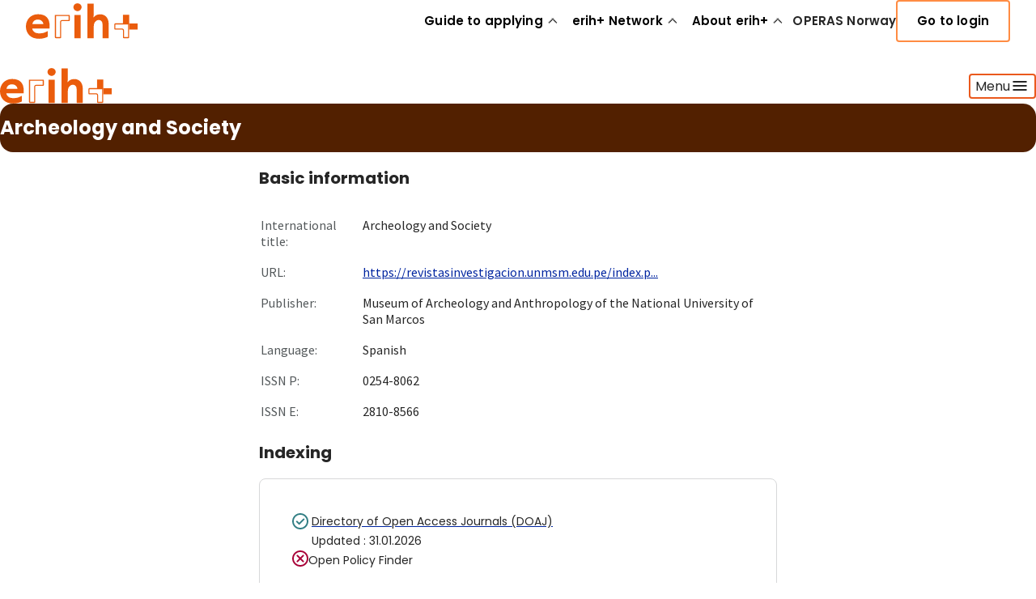

--- FILE ---
content_type: text/css; charset=UTF-8
request_url: https://erihplus.hkdir.no/_next/static/css/fa4fbdd28623cf9b.css
body_size: 1484
content:
.Hero_container__2Dqcv{margin-inline:auto;max-width:1424px;padding-block-start:12px;padding-block-end:12px;background-color:var(--hkd-color-hero-banner-background);color:var(--hkd-color-text-on-dark-default);border-radius:var(--hkd-spacing-md)}@media only screen and (width < 640px){.Hero_container__2Dqcv{border-radius:0}}.Hero_wrapper__5PEAd{max-width:var(--hkd-width-content-md);margin-inline:auto}.Hero_section___FL36{display:flex;flex-direction:column;gap:var(--hkd-spacing-md);max-width:var(--hkd-width-content-sm)}.Hero_title__hCbRb{font:var(--hkd-type-heading-xl-bold);margin:0;text-wrap:balance;word-break:break-word}@media only screen and (width < 640px){.Hero_title__hCbRb{font-size:2rem;line-height:137.5%}}.Hero_textWrapper__TgpYm{display:grid;gap:var(--hkd-spacing-sm);text-wrap:balance}.Entries_grid__pEcDG{display:grid;max-width:var(--hkd-width-content-md);margin-inline:auto;grid-template-columns:repeat(3,minmax(0,1fr));gap:var(--hkd-spacing-3xl) var(--hkd-spacing-xl)}@media only screen and (width < 768px){.Entries_grid__pEcDG{grid-template-columns:repeat(1,minmax(0,1fr))}}@media only screen and (width <= 640px){.Entries_grid__pEcDG{gap:var(--hkd-spacing-sm)}}.Entries_card__4Cy0r{position:relative;display:flex;gap:6px;width:100%;padding:var(--hkd-spacing-md)}.Entries_card__4Cy0r:focus-within .Entries_icon__Zk8_f,.Entries_card__4Cy0r:hover .Entries_icon__Zk8_f{animation:Entries_leftRight__zLu0T 1.5s infinite}.Entries_card__4Cy0r:focus-within .Entries_link__BMNxf,.Entries_card__4Cy0r:hover .Entries_link__BMNxf{text-decoration:underline}.Entries_card__4Cy0r:focus-within .Entries_link__BMNxf:after,.Entries_card__4Cy0r:hover .Entries_link__BMNxf:after{border-color:var(--hkd-color-brand-orange-500)}.Entries_link__BMNxf{text-decoration:none;outline:none}.Entries_link__BMNxf h2{margin:0}.Entries_link__BMNxf:after{content:"";position:absolute;right:0;top:0;left:0;bottom:0;cursor:pointer;border-radius:var(--hkd-borderradius-md);transition:border-color .2s ease;border:1px solid transparent}.Entries_description__ndG4z{font-size:18px;line-height:1.5;margin:8px 0 0}@media only screen and (width <= 640px){.Entries_description__ndG4z{font-size:16px}}.Entries_icon__Zk8_f{display:grid;place-items:center;width:28px;height:28px;min-width:28px;min-height:28px}.Entries_chevron__U__a7{width:24px;height:24px;color:#ef650e}@keyframes Entries_leftRight__zLu0T{0%{translate:0}50%{translate:6px}to{translate:0}}.CardFeature_card__yP1C0{position:relative;background-color:var(--hkd-color-background-pop,#ffc948);display:flex;flex-direction:column;max-width:1216px;padding-block:var(--hkd-spacing-5xl,64px);padding-inline:var(--hkd-spacing-9xl,104px);border-radius:var(--hkd-borderradius-lg,16px);gap:var(--hkd-spacing-md,16px)}@media only screen and (width < 640px){.CardFeature_card__yP1C0{padding-block:var(--hkd-spacing-lg);padding-inline:var(--hkd-spacing-lg);border-radius:var(--hkd-borderradius-md)}}.CardFeature_card__yP1C0 h2,.CardFeature_card__yP1C0 p{margin:0}@media only screen and (width < 640px){.CardFeature_card__yP1C0 h2,.CardFeature_card__yP1C0 p{font-size:20px}}.CardFeature_card__yP1C0 p{font-size:20px}@media only screen and (width < 640px){.CardFeature_card__yP1C0 p{font-size:16px}}.CardFeature_card__yP1C0:focus-within .CardFeature_link__C_lq6,.CardFeature_card__yP1C0:hover .CardFeature_link__C_lq6{text-decoration:underline}.CardFeature_card__yP1C0:focus-within .CardFeature_link__C_lq6:after,.CardFeature_card__yP1C0:hover .CardFeature_link__C_lq6:after{outline-color:var(--hkd-color-brand-orange-500)}.CardFeature_link__C_lq6{text-decoration:none;outline:none}.CardFeature_link__C_lq6:after{content:"";position:absolute;right:0;top:0;left:0;bottom:0;cursor:pointer;border-radius:var(--hkd-borderradius-lg,16px);outline-offset:4px;transition:outline-color .2s ease;outline:2px solid transparent;z-index:1}.EventCardSubtitle_container__GnbGZ{display:flex;flex-direction:column;gap:var(--hkd-spacing-md)}.EventCardSubtitle_text__bQwce{display:flex;flex-wrap:wrap;gap:var(--hkd-spacing-xxs)}.EventCardSubtitle_text__bQwce.EventCardSubtitle_base___fDBB{gap:var(--hkd-spacing-xs)}.EventCardSubtitle_text__bQwce.EventCardSubtitle_base___fDBB span:first-of-type{font-size:1rem;font-weight:600}.EventCardSubtitle_text__bQwce.EventCardSubtitle_base___fDBB span:last-of-type{font-size:1rem}.EventCardSubtitle_text__bQwce span:first-of-type{font-size:15px;font-weight:600}.EventCardSubtitle_text__bQwce span:last-of-type{font-size:15px}.navigationpage_contentContainer__0B158{padding-block:var(--hkd-spacing-7xl,88px);display:flex;flex-direction:column;gap:var(--hkd-spacing-7xl,88px);align-items:center;justify-content:flex-start}@media only screen and (width < 640px){.navigationpage_contentContainer__0B158{gap:var(--hkd-spacing-5xl);padding-block:var(--hkd-spacing-4xl)}}.navigationpage_section__NcJwA{display:flex;flex-direction:column;gap:var(--hkd-spacing-md,16px)}.navigationpage_sectionTitle__gmatK{font:var(--hkd-type-heading-xl-bold);font-size:var(--hkd-font-size-3xl)}@media only screen and (width < 640px){.navigationpage_sectionTitle__gmatK{font-size:var(--hkd-font-size-2xl);margin-block:0}}

--- FILE ---
content_type: application/javascript; charset=UTF-8
request_url: https://erihplus.hkdir.no/_next/static/chunks/pages/_app-ed33d8aae448ed40.js
body_size: 17443
content:
(self.webpackChunk_N_E=self.webpackChunk_N_E||[]).push([[636],{446:(e,t,r)=>{(window.__NEXT_P=window.__NEXT_P||[]).push(["/_app",function(){return r(7506)}])},1109:e=>{e.exports={area:!0,base:!0,br:!0,col:!0,embed:!0,hr:!0,img:!0,input:!0,link:!0,meta:!0,param:!0,source:!0,track:!0,wbr:!0}},2431:(e,t)=>{"use strict";var r="function"==typeof Symbol&&Symbol.for,i=r?Symbol.for("react.element"):60103,s=r?Symbol.for("react.portal"):60106,n=r?Symbol.for("react.fragment"):60107,o=r?Symbol.for("react.strict_mode"):60108,a=r?Symbol.for("react.profiler"):60114,l=r?Symbol.for("react.provider"):60109,u=r?Symbol.for("react.context"):60110,c=r?Symbol.for("react.async_mode"):60111,p=r?Symbol.for("react.concurrent_mode"):60111,h=r?Symbol.for("react.forward_ref"):60112,d=r?Symbol.for("react.suspense"):60113,g=r?Symbol.for("react.suspense_list"):60120,f=r?Symbol.for("react.memo"):60115,y=r?Symbol.for("react.lazy"):60116,m=r?Symbol.for("react.block"):60121,b=r?Symbol.for("react.fundamental"):60117,v=r?Symbol.for("react.responder"):60118,x=r?Symbol.for("react.scope"):60119;function S(e){if("object"==typeof e&&null!==e){var t=e.$$typeof;switch(t){case i:switch(e=e.type){case c:case p:case n:case a:case o:case d:return e;default:switch(e=e&&e.$$typeof){case u:case h:case y:case f:case l:return e;default:return t}}case s:return t}}}function O(e){return S(e)===p}t.AsyncMode=c,t.ConcurrentMode=p,t.ContextConsumer=u,t.ContextProvider=l,t.Element=i,t.ForwardRef=h,t.Fragment=n,t.Lazy=y,t.Memo=f,t.Portal=s,t.Profiler=a,t.StrictMode=o,t.Suspense=d,t.isAsyncMode=function(e){return O(e)||S(e)===c},t.isConcurrentMode=O,t.isContextConsumer=function(e){return S(e)===u},t.isContextProvider=function(e){return S(e)===l},t.isElement=function(e){return"object"==typeof e&&null!==e&&e.$$typeof===i},t.isForwardRef=function(e){return S(e)===h},t.isFragment=function(e){return S(e)===n},t.isLazy=function(e){return S(e)===y},t.isMemo=function(e){return S(e)===f},t.isPortal=function(e){return S(e)===s},t.isProfiler=function(e){return S(e)===a},t.isStrictMode=function(e){return S(e)===o},t.isSuspense=function(e){return S(e)===d},t.isValidElementType=function(e){return"string"==typeof e||"function"==typeof e||e===n||e===p||e===a||e===o||e===d||e===g||"object"==typeof e&&null!==e&&(e.$$typeof===y||e.$$typeof===f||e.$$typeof===l||e.$$typeof===u||e.$$typeof===h||e.$$typeof===b||e.$$typeof===v||e.$$typeof===x||e.$$typeof===m)},t.typeOf=S},2562:(e,t,r)=>{"use strict";var i=r(4635),s={childContextTypes:!0,contextType:!0,contextTypes:!0,defaultProps:!0,displayName:!0,getDefaultProps:!0,getDerivedStateFromError:!0,getDerivedStateFromProps:!0,mixins:!0,propTypes:!0,type:!0},n={name:!0,length:!0,prototype:!0,caller:!0,callee:!0,arguments:!0,arity:!0},o={$$typeof:!0,compare:!0,defaultProps:!0,displayName:!0,propTypes:!0,type:!0},a={};function l(e){return i.isMemo(e)?o:a[e.$$typeof]||s}a[i.ForwardRef]={$$typeof:!0,render:!0,defaultProps:!0,displayName:!0,propTypes:!0},a[i.Memo]=o;var u=Object.defineProperty,c=Object.getOwnPropertyNames,p=Object.getOwnPropertySymbols,h=Object.getOwnPropertyDescriptor,d=Object.getPrototypeOf,g=Object.prototype;e.exports=function e(t,r,i){if("string"!=typeof r){if(g){var s=d(r);s&&s!==g&&e(t,s,i)}var o=c(r);p&&(o=o.concat(p(r)));for(var a=l(t),f=l(r),y=0;y<o.length;++y){var m=o[y];if(!n[m]&&!(i&&i[m])&&!(f&&f[m])&&!(a&&a[m])){var b=h(r,m);try{u(t,m,b)}catch(e){}}}}return t}},3191:(e,t,r)=>{e.exports=r(5841)},4635:(e,t,r)=>{"use strict";e.exports=r(2431)},7506:(e,t,r)=>{"use strict";r.r(t),r.d(t,{MyApp:()=>ek,default:()=>ew});var i=r(6514),s=r(5834);r(1109),Object.create(null);let n=(0,s.createContext)();function o({i18n:e,defaultNS:t,children:r}){let i=(0,s.useMemo)(()=>({i18n:e,defaultNS:t}),[e,t]);return(0,s.createElement)(n.Provider,{value:i},r)}function a(){return(a=Object.assign?Object.assign.bind():function(e){for(var t=1;t<arguments.length;t++){var r=arguments[t];for(var i in r)Object.prototype.hasOwnProperty.call(r,i)&&(e[i]=r[i])}return e}).apply(this,arguments)}function l(e){return(l="function"==typeof Symbol&&"symbol"==typeof Symbol.iterator?function(e){return typeof e}:function(e){return e&&"function"==typeof Symbol&&e.constructor===Symbol&&e!==Symbol.prototype?"symbol":typeof e})(e)}function u(e,t,r){var i;return i=function(e,t){if("object"!==l(e)||null===e)return e;var r=e[Symbol.toPrimitive];if(void 0!==r){var i=r.call(e,t||"default");if("object"!==l(i))return i;throw TypeError("@@toPrimitive must return a primitive value.")}return("string"===t?String:Number)(e)}(t,"string"),(t="symbol"===l(i)?i:String(i))in e?Object.defineProperty(e,t,{value:r,enumerable:!0,configurable:!0,writable:!0}):e[t]=r,e}var c=r(2562),p=r.n(c);function h(e,t){(null==t||t>e.length)&&(t=e.length);for(var r=0,i=Array(t);r<t;r++)i[r]=e[r];return i}function d(e,t){if(e){if("string"==typeof e)return h(e,t);var r=Object.prototype.toString.call(e).slice(8,-1);if("Object"===r&&e.constructor&&(r=e.constructor.name),"Map"===r||"Set"===r)return Array.from(e);if("Arguments"===r||/^(?:Ui|I)nt(?:8|16|32)(?:Clamped)?Array$/.test(r))return h(e,t)}}function g(e,t){return function(e){if(Array.isArray(e))return e}(e)||function(e,t){var r=null==e?null:"undefined"!=typeof Symbol&&e[Symbol.iterator]||e["@@iterator"];if(null!=r){var i,s,n,o,a=[],l=!0,u=!1;try{if(n=(r=r.call(e)).next,0===t){if(Object(r)!==r)return;l=!1}else for(;!(l=(i=n.call(r)).done)&&(a.push(i.value),a.length!==t);l=!0);}catch(e){u=!0,s=e}finally{try{if(!l&&null!=r.return&&(o=r.return(),Object(o)!==o))return}finally{if(u)throw s}}return a}}(e,t)||d(e,t)||function(){throw TypeError("Invalid attempt to destructure non-iterable instance.\nIn order to be iterable, non-array objects must have a [Symbol.iterator]() method.")}()}function f(e,t){if(null==e)return{};var r,i,s=function(e,t){if(null==e)return{};var r,i,s={},n=Object.keys(e);for(i=0;i<n.length;i++)r=n[i],t.indexOf(r)>=0||(s[r]=e[r]);return s}(e,t);if(Object.getOwnPropertySymbols){var n=Object.getOwnPropertySymbols(e);for(i=0;i<n.length;i++)r=n[i],!(t.indexOf(r)>=0)&&Object.prototype.propertyIsEnumerable.call(e,r)&&(s[r]=e[r])}return s}var y={defaultNS:"common",errorStackTraceLimit:0,i18n:{defaultLocale:"en",locales:["en"]},get initImmediate(){return"undefined"!=typeof window},get initAsync(){return"undefined"!=typeof window},interpolation:{escapeValue:!1},load:"currentOnly",localeExtension:"json",localePath:"./public/locales",localeStructure:"{{lng}}/{{ns}}",react:{useSuspense:!1},reloadOnPrerender:!1,serializeConfig:!0,use:[]},m="undefined"!=typeof window?s.useLayoutEffect:s.useEffect,b=["i18n"],v=["i18n"];function x(e,t){var r=Object.keys(e);if(Object.getOwnPropertySymbols){var i=Object.getOwnPropertySymbols(e);t&&(i=i.filter(function(t){return Object.getOwnPropertyDescriptor(e,t).enumerable})),r.push.apply(r,i)}return r}function S(e){for(var t=1;t<arguments.length;t++){var r=null!=arguments[t]?arguments[t]:{};t%2?x(Object(r),!0).forEach(function(t){u(e,t,r[t])}):Object.getOwnPropertyDescriptors?Object.defineProperties(e,Object.getOwnPropertyDescriptors(r)):x(Object(r)).forEach(function(t){Object.defineProperty(e,t,Object.getOwnPropertyDescriptor(r,t))})}return e}var O=["backend","detection"],k=function(e){if("string"!=typeof(null==e?void 0:e.lng))throw Error("config.lng was not passed into createConfig");var t,r,i,s=e.i18n,n=f(e,b),o=y.i18n,a=S(S(S(S({},f(y,v)),n),o),s),u=a.defaultNS,c=a.lng,p=a.localeExtension,m=a.localePath,x=a.nonExplicitSupportedLngs,k=a.locales.filter(function(e){return"default"!==e});if("cimode"===c)return a;void 0===a.fallbackLng&&(a.fallbackLng=a.defaultLocale,"default"===a.fallbackLng&&(a.fallbackLng=g(k,1)[0]));var w=null==e||null==(t=e.interpolation)?void 0:t.prefix,L=null==e||null==(r=e.interpolation)?void 0:r.suffix,$=null!=w?w:"{{",P=null!=L?L:"}}";"string"!=typeof(null==e?void 0:e.localeStructure)&&(w||L)&&(a.localeStructure="".concat($,"lng").concat(P,"/").concat($,"ns").concat(P));var j=a.fallbackLng,C=a.localeStructure;if(x){var R=function(e,t){var r=g(t.split("-"),1)[0];return e[t]=[r],e};if("string"==typeof j)a.fallbackLng=a.locales.filter(function(e){return e.includes("-")}).reduce(R,{default:[j]});else if(Array.isArray(j))a.fallbackLng=a.locales.filter(function(e){return e.includes("-")}).reduce(R,{default:j});else if("object"===l(j))a.fallbackLng=Object.entries(a.fallbackLng).reduce(function(e,t){var r=g(t,2),i=r[0],s=r[1];return e[i]=i.includes("-")?Array.from(new Set([i.split("-")[0]].concat(function(e){if(Array.isArray(e))return h(e)}(s)||function(e){if("undefined"!=typeof Symbol&&null!=e[Symbol.iterator]||null!=e["@@iterator"])return Array.from(e)}(s)||d(s)||function(){throw TypeError("Invalid attempt to spread non-iterable instance.\nIn order to be iterable, non-array objects must have a [Symbol.iterator]() method.")}()))):s,e},j);else if("function"==typeof j)throw Error("If nonExplicitSupportedLngs is true, no functions are allowed for fallbackLng")}return(null==e||null==(i=e.use)?void 0:i.some(function(e){return"backend"===e.type}))||("string"==typeof m?a.backend={addPath:"".concat(m,"/").concat(C,".missing.").concat(p),loadPath:"".concat(m,"/").concat(C,".").concat(p)}:"function"==typeof m&&(a.backend={addPath:function(e,t){return m(e,t,!0)},loadPath:function(e,t){return m(e,t,!1)}})),"string"==typeof a.ns||Array.isArray(a.ns)||(a.ns=[u]),O.forEach(function(t){e[t]&&(a[t]=S(S({},a[t]),e[t]))}),a};let w=e=>"string"==typeof e,L=()=>{let e,t,r=new Promise((r,i)=>{e=r,t=i});return r.resolve=e,r.reject=t,r},$=e=>null==e?"":""+e,P=/###/g,j=e=>e&&e.indexOf("###")>-1?e.replace(P,"."):e,C=e=>!e||w(e),R=(e,t,r)=>{let i=w(t)?t.split("."):t,s=0;for(;s<i.length-1;){if(C(e))return{};let t=j(i[s]);!e[t]&&r&&(e[t]=new r),e=Object.prototype.hasOwnProperty.call(e,t)?e[t]:{},++s}return C(e)?{}:{obj:e,k:j(i[s])}},N=(e,t,r)=>{let{obj:i,k:s}=R(e,t,Object);if(void 0!==i||1===t.length){i[s]=r;return}let n=t[t.length-1],o=t.slice(0,t.length-1),a=R(e,o,Object);for(;void 0===a.obj&&o.length;)n=`${o[o.length-1]}.${n}`,a=R(e,o=o.slice(0,o.length-1),Object),a?.obj&&void 0!==a.obj[`${a.k}.${n}`]&&(a.obj=void 0);a.obj[`${a.k}.${n}`]=r},E=(e,t)=>{let{obj:r,k:i}=R(e,t);if(r&&Object.prototype.hasOwnProperty.call(r,i))return r[i]},I=(e,t,r)=>{for(let i in t)"__proto__"!==i&&"constructor"!==i&&(i in e?w(e[i])||e[i]instanceof String||w(t[i])||t[i]instanceof String?r&&(e[i]=t[i]):I(e[i],t[i],r):e[i]=t[i]);return e},F=e=>e.replace(/[\-\[\]\/\{\}\(\)\*\+\?\.\\\^\$\|]/g,"\\$&");var T={"&":"&amp;","<":"&lt;",">":"&gt;",'"':"&quot;","'":"&#39;","/":"&#x2F;"};let D=e=>w(e)?e.replace(/[&<>"'\/]/g,e=>T[e]):e;class A{constructor(e){this.capacity=e,this.regExpMap=new Map,this.regExpQueue=[]}getRegExp(e){let t=this.regExpMap.get(e);if(void 0!==t)return t;let r=new RegExp(e);return this.regExpQueue.length===this.capacity&&this.regExpMap.delete(this.regExpQueue.shift()),this.regExpMap.set(e,r),this.regExpQueue.push(e),r}}let V=[" ",",","?","!",";"],M=new A(20),U=(e,t,r=".")=>{if(!e)return;if(e[t]){if(!Object.prototype.hasOwnProperty.call(e,t))return;return e[t]}let i=t.split(r),s=e;for(let e=0;e<i.length;){let t;if(!s||"object"!=typeof s)return;let n="";for(let o=e;o<i.length;++o)if(o!==e&&(n+=r),n+=i[o],void 0!==(t=s[n])){if(["string","number","boolean"].indexOf(typeof t)>-1&&o<i.length-1)continue;e+=o-e+1;break}s=t}return s},K=e=>e?.replace("_","-"),_={type:"logger",log(e){this.output("log",e)},warn(e){this.output("warn",e)},error(e){this.output("error",e)},output(e,t){console?.[e]?.apply?.(console,t)}};class z{constructor(e,t={}){this.init(e,t)}init(e,t={}){this.prefix=t.prefix||"i18next:",this.logger=e||_,this.options=t,this.debug=t.debug}log(...e){return this.forward(e,"log","",!0)}warn(...e){return this.forward(e,"warn","",!0)}error(...e){return this.forward(e,"error","")}deprecate(...e){return this.forward(e,"warn","WARNING DEPRECATED: ",!0)}forward(e,t,r,i){return i&&!this.debug?null:(w(e[0])&&(e[0]=`${r}${this.prefix} ${e[0]}`),this.logger[t](e))}create(e){return new z(this.logger,{...{prefix:`${this.prefix}:${e}:`},...this.options})}clone(e){return(e=e||this.options).prefix=e.prefix||this.prefix,new z(this.logger,e)}}var B=new z;class H{constructor(){this.observers={}}on(e,t){return e.split(" ").forEach(e=>{this.observers[e]||(this.observers[e]=new Map);let r=this.observers[e].get(t)||0;this.observers[e].set(t,r+1)}),this}off(e,t){if(this.observers[e]){if(!t)return void delete this.observers[e];this.observers[e].delete(t)}}emit(e,...t){this.observers[e]&&Array.from(this.observers[e].entries()).forEach(([e,r])=>{for(let i=0;i<r;i++)e(...t)}),this.observers["*"]&&Array.from(this.observers["*"].entries()).forEach(([r,i])=>{for(let s=0;s<i;s++)r.apply(r,[e,...t])})}}class J extends H{constructor(e,t={ns:["translation"],defaultNS:"translation"}){super(),this.data=e||{},this.options=t,void 0===this.options.keySeparator&&(this.options.keySeparator="."),void 0===this.options.ignoreJSONStructure&&(this.options.ignoreJSONStructure=!0)}addNamespaces(e){0>this.options.ns.indexOf(e)&&this.options.ns.push(e)}removeNamespaces(e){let t=this.options.ns.indexOf(e);t>-1&&this.options.ns.splice(t,1)}getResource(e,t,r,i={}){let s,n=void 0!==i.keySeparator?i.keySeparator:this.options.keySeparator,o=void 0!==i.ignoreJSONStructure?i.ignoreJSONStructure:this.options.ignoreJSONStructure;e.indexOf(".")>-1?s=e.split("."):(s=[e,t],r&&(Array.isArray(r)?s.push(...r):w(r)&&n?s.push(...r.split(n)):s.push(r)));let a=E(this.data,s);return(!a&&!t&&!r&&e.indexOf(".")>-1&&(e=s[0],t=s[1],r=s.slice(2).join(".")),!a&&o&&w(r))?U(this.data?.[e]?.[t],r,n):a}addResource(e,t,r,i,s={silent:!1}){let n=void 0!==s.keySeparator?s.keySeparator:this.options.keySeparator,o=[e,t];r&&(o=o.concat(n?r.split(n):r)),e.indexOf(".")>-1&&(o=e.split("."),i=t,t=o[1]),this.addNamespaces(t),N(this.data,o,i),s.silent||this.emit("added",e,t,r,i)}addResources(e,t,r,i={silent:!1}){for(let i in r)(w(r[i])||Array.isArray(r[i]))&&this.addResource(e,t,i,r[i],{silent:!0});i.silent||this.emit("added",e,t,r)}addResourceBundle(e,t,r,i,s,n={silent:!1,skipCopy:!1}){let o=[e,t];e.indexOf(".")>-1&&(o=e.split("."),i=r,r=t,t=o[1]),this.addNamespaces(t);let a=E(this.data,o)||{};n.skipCopy||(r=JSON.parse(JSON.stringify(r))),i?I(a,r,s):a={...a,...r},N(this.data,o,a),n.silent||this.emit("added",e,t,r)}removeResourceBundle(e,t){this.hasResourceBundle(e,t)&&delete this.data[e][t],this.removeNamespaces(t),this.emit("removed",e,t)}hasResourceBundle(e,t){return void 0!==this.getResource(e,t)}getResourceBundle(e,t){return t||(t=this.options.defaultNS),this.getResource(e,t)}getDataByLanguage(e){return this.data[e]}hasLanguageSomeTranslations(e){let t=this.getDataByLanguage(e);return!!(t&&Object.keys(t)||[]).find(e=>t[e]&&Object.keys(t[e]).length>0)}toJSON(){return this.data}}var q={processors:{},addPostProcessor(e){this.processors[e.name]=e},handle(e,t,r,i,s){return e.forEach(e=>{t=this.processors[e]?.process(t,r,i,s)??t}),t}};let W={},Y=e=>!w(e)&&"boolean"!=typeof e&&"number"!=typeof e;class Q extends H{constructor(e,t={}){super(),((e,t,r)=>{e.forEach(e=>{t[e]&&(r[e]=t[e])})})(["resourceStore","languageUtils","pluralResolver","interpolator","backendConnector","i18nFormat","utils"],e,this),this.options=t,void 0===this.options.keySeparator&&(this.options.keySeparator="."),this.logger=B.create("translator")}changeLanguage(e){e&&(this.language=e)}exists(e,t={interpolation:{}}){let r={...t};if(null==e)return!1;let i=this.resolve(e,r);return i?.res!==void 0}extractFromKey(e,t){let r=void 0!==t.nsSeparator?t.nsSeparator:this.options.nsSeparator;void 0===r&&(r=":");let i=void 0!==t.keySeparator?t.keySeparator:this.options.keySeparator,s=t.ns||this.options.defaultNS||[],n=r&&e.indexOf(r)>-1,o=!this.options.userDefinedKeySeparator&&!t.keySeparator&&!this.options.userDefinedNsSeparator&&!t.nsSeparator&&!((e,t,r)=>{t=t||"",r=r||"";let i=V.filter(e=>0>t.indexOf(e)&&0>r.indexOf(e));if(0===i.length)return!0;let s=M.getRegExp(`(${i.map(e=>"?"===e?"\\?":e).join("|")})`),n=!s.test(e);if(!n){let t=e.indexOf(r);t>0&&!s.test(e.substring(0,t))&&(n=!0)}return n})(e,r,i);if(n&&!o){let t=e.match(this.interpolator.nestingRegexp);if(t&&t.length>0)return{key:e,namespaces:w(s)?[s]:s};let n=e.split(r);(r!==i||r===i&&this.options.ns.indexOf(n[0])>-1)&&(s=n.shift()),e=n.join(i)}return{key:e,namespaces:w(s)?[s]:s}}translate(e,t,r){let i="object"==typeof t?{...t}:t;if("object"!=typeof i&&this.options.overloadTranslationOptionHandler&&(i=this.options.overloadTranslationOptionHandler(arguments)),"object"==typeof options&&(i={...i}),i||(i={}),null==e)return"";Array.isArray(e)||(e=[String(e)]);let s=void 0!==i.returnDetails?i.returnDetails:this.options.returnDetails,n=void 0!==i.keySeparator?i.keySeparator:this.options.keySeparator,{key:o,namespaces:a}=this.extractFromKey(e[e.length-1],i),l=a[a.length-1],u=void 0!==i.nsSeparator?i.nsSeparator:this.options.nsSeparator;void 0===u&&(u=":");let c=i.lng||this.language,p=i.appendNamespaceToCIMode||this.options.appendNamespaceToCIMode;if(c?.toLowerCase()==="cimode")return p?s?{res:`${l}${u}${o}`,usedKey:o,exactUsedKey:o,usedLng:c,usedNS:l,usedParams:this.getUsedParamsDetails(i)}:`${l}${u}${o}`:s?{res:o,usedKey:o,exactUsedKey:o,usedLng:c,usedNS:l,usedParams:this.getUsedParamsDetails(i)}:o;let h=this.resolve(e,i),d=h?.res,g=h?.usedKey||o,f=h?.exactUsedKey||o,y=void 0!==i.joinArrays?i.joinArrays:this.options.joinArrays,m=!this.i18nFormat||this.i18nFormat.handleAsObject,b=void 0!==i.count&&!w(i.count),v=Q.hasDefaultValue(i),x=b?this.pluralResolver.getSuffix(c,i.count,i):"",S=i.ordinal&&b?this.pluralResolver.getSuffix(c,i.count,{ordinal:!1}):"",O=b&&!i.ordinal&&0===i.count,k=O&&i[`defaultValue${this.options.pluralSeparator}zero`]||i[`defaultValue${x}`]||i[`defaultValue${S}`]||i.defaultValue,L=d;m&&!d&&v&&(L=k);let $=Y(L),P=Object.prototype.toString.apply(L);if(m&&L&&$&&0>["[object Number]","[object Function]","[object RegExp]"].indexOf(P)&&!(w(y)&&Array.isArray(L))){if(!i.returnObjects&&!this.options.returnObjects){this.options.returnedObjectHandler||this.logger.warn("accessing an object - but returnObjects options is not enabled!");let e=this.options.returnedObjectHandler?this.options.returnedObjectHandler(g,L,{...i,ns:a}):`key '${o} (${this.language})' returned an object instead of string.`;return s?(h.res=e,h.usedParams=this.getUsedParamsDetails(i),h):e}if(n){let e=Array.isArray(L),t=e?[]:{},r=e?f:g;for(let e in L)if(Object.prototype.hasOwnProperty.call(L,e)){let s=`${r}${n}${e}`;v&&!d?t[e]=this.translate(s,{...i,defaultValue:Y(k)?k[e]:void 0,...{joinArrays:!1,ns:a}}):t[e]=this.translate(s,{...i,joinArrays:!1,ns:a}),t[e]===s&&(t[e]=L[e])}d=t}}else if(m&&w(y)&&Array.isArray(d))(d=d.join(y))&&(d=this.extendTranslation(d,e,i,r));else{let t=!1,s=!1;!this.isValidLookup(d)&&v&&(t=!0,d=k),this.isValidLookup(d)||(s=!0,d=o);let a=(i.missingKeyNoValueFallbackToKey||this.options.missingKeyNoValueFallbackToKey)&&s?void 0:d,p=v&&k!==d&&this.options.updateMissing;if(s||t||p){if(this.logger.log(p?"updateKey":"missingKey",c,l,o,p?k:d),n){let e=this.resolve(o,{...i,keySeparator:!1});e&&e.res&&this.logger.warn("Seems the loaded translations were in flat JSON format instead of nested. Either set keySeparator: false on init or make sure your translations are published in nested format.")}let e=[],t=this.languageUtils.getFallbackCodes(this.options.fallbackLng,i.lng||this.language);if("fallback"===this.options.saveMissingTo&&t&&t[0])for(let r=0;r<t.length;r++)e.push(t[r]);else"all"===this.options.saveMissingTo?e=this.languageUtils.toResolveHierarchy(i.lng||this.language):e.push(i.lng||this.language);let r=(e,t,r)=>{let s=v&&r!==d?r:a;this.options.missingKeyHandler?this.options.missingKeyHandler(e,l,t,s,p,i):this.backendConnector?.saveMissing&&this.backendConnector.saveMissing(e,l,t,s,p,i),this.emit("missingKey",e,l,t,d)};this.options.saveMissing&&(this.options.saveMissingPlurals&&b?e.forEach(e=>{let t=this.pluralResolver.getSuffixes(e,i);O&&i[`defaultValue${this.options.pluralSeparator}zero`]&&0>t.indexOf(`${this.options.pluralSeparator}zero`)&&t.push(`${this.options.pluralSeparator}zero`),t.forEach(t=>{r([e],o+t,i[`defaultValue${t}`]||k)})}):r(e,o,k))}d=this.extendTranslation(d,e,i,h,r),s&&d===o&&this.options.appendNamespaceToMissingKey&&(d=`${l}${u}${o}`),(s||t)&&this.options.parseMissingKeyHandler&&(d=this.options.parseMissingKeyHandler(this.options.appendNamespaceToMissingKey?`${l}${u}${o}`:o,t?d:void 0,i))}return s?(h.res=d,h.usedParams=this.getUsedParamsDetails(i),h):d}extendTranslation(e,t,r,i,s){if(this.i18nFormat?.parse)e=this.i18nFormat.parse(e,{...this.options.interpolation.defaultVariables,...r},r.lng||this.language||i.usedLng,i.usedNS,i.usedKey,{resolved:i});else if(!r.skipInterpolation){let n;r.interpolation&&this.interpolator.init({...r,...{interpolation:{...this.options.interpolation,...r.interpolation}}});let o=w(e)&&(r?.interpolation?.skipOnVariables!==void 0?r.interpolation.skipOnVariables:this.options.interpolation.skipOnVariables);if(o){let t=e.match(this.interpolator.nestingRegexp);n=t&&t.length}let a=r.replace&&!w(r.replace)?r.replace:r;if(this.options.interpolation.defaultVariables&&(a={...this.options.interpolation.defaultVariables,...a}),e=this.interpolator.interpolate(e,a,r.lng||this.language||i.usedLng,r),o){let t=e.match(this.interpolator.nestingRegexp);n<(t&&t.length)&&(r.nest=!1)}!r.lng&&i&&i.res&&(r.lng=this.language||i.usedLng),!1!==r.nest&&(e=this.interpolator.nest(e,(...e)=>s?.[0]!==e[0]||r.context?this.translate(...e,t):(this.logger.warn(`It seems you are nesting recursively key: ${e[0]} in key: ${t[0]}`),null),r)),r.interpolation&&this.interpolator.reset()}let n=r.postProcess||this.options.postProcess,o=w(n)?[n]:n;return null!=e&&o?.length&&!1!==r.applyPostProcessor&&(e=q.handle(o,e,t,this.options&&this.options.postProcessPassResolved?{i18nResolved:{...i,usedParams:this.getUsedParamsDetails(r)},...r}:r,this)),e}resolve(e,t={}){let r,i,s,n,o;return w(e)&&(e=[e]),e.forEach(e=>{if(this.isValidLookup(r))return;let a=this.extractFromKey(e,t),l=a.key;i=l;let u=a.namespaces;this.options.fallbackNS&&(u=u.concat(this.options.fallbackNS));let c=void 0!==t.count&&!w(t.count),p=c&&!t.ordinal&&0===t.count,h=void 0!==t.context&&(w(t.context)||"number"==typeof t.context)&&""!==t.context,d=t.lngs?t.lngs:this.languageUtils.toResolveHierarchy(t.lng||this.language,t.fallbackLng);u.forEach(e=>{this.isValidLookup(r)||(o=e,!W[`${d[0]}-${e}`]&&this.utils?.hasLoadedNamespace&&!this.utils?.hasLoadedNamespace(o)&&(W[`${d[0]}-${e}`]=!0,this.logger.warn(`key "${i}" for languages "${d.join(", ")}" won't get resolved as namespace "${o}" was not yet loaded`,"This means something IS WRONG in your setup. You access the t function before i18next.init / i18next.loadNamespace / i18next.changeLanguage was done. Wait for the callback or Promise to resolve before accessing it!!!")),d.forEach(i=>{let o;if(this.isValidLookup(r))return;n=i;let a=[l];if(this.i18nFormat?.addLookupKeys)this.i18nFormat.addLookupKeys(a,l,i,e,t);else{let e;c&&(e=this.pluralResolver.getSuffix(i,t.count,t));let r=`${this.options.pluralSeparator}zero`,s=`${this.options.pluralSeparator}ordinal${this.options.pluralSeparator}`;if(c&&(a.push(l+e),t.ordinal&&0===e.indexOf(s)&&a.push(l+e.replace(s,this.options.pluralSeparator)),p&&a.push(l+r)),h){let i=`${l}${this.options.contextSeparator}${t.context}`;a.push(i),c&&(a.push(i+e),t.ordinal&&0===e.indexOf(s)&&a.push(i+e.replace(s,this.options.pluralSeparator)),p&&a.push(i+r))}}for(;o=a.pop();)this.isValidLookup(r)||(s=o,r=this.getResource(i,e,o,t))}))})}),{res:r,usedKey:i,exactUsedKey:s,usedLng:n,usedNS:o}}isValidLookup(e){return void 0!==e&&!(!this.options.returnNull&&null===e)&&!(!this.options.returnEmptyString&&""===e)}getResource(e,t,r,i={}){return this.i18nFormat?.getResource?this.i18nFormat.getResource(e,t,r,i):this.resourceStore.getResource(e,t,r,i)}getUsedParamsDetails(e={}){let t=e.replace&&!w(e.replace),r=t?e.replace:e;if(t&&void 0!==e.count&&(r.count=e.count),this.options.interpolation.defaultVariables&&(r={...this.options.interpolation.defaultVariables,...r}),!t)for(let e of(r={...r},["defaultValue","ordinal","context","replace","lng","lngs","fallbackLng","ns","keySeparator","nsSeparator","returnObjects","returnDetails","joinArrays","postProcess","interpolation"]))delete r[e];return r}static hasDefaultValue(e){let t="defaultValue";for(let r in e)if(Object.prototype.hasOwnProperty.call(e,r)&&t===r.substring(0,t.length)&&void 0!==e[r])return!0;return!1}}class G{constructor(e){this.options=e,this.supportedLngs=this.options.supportedLngs||!1,this.logger=B.create("languageUtils")}getScriptPartFromCode(e){if(!(e=K(e))||0>e.indexOf("-"))return null;let t=e.split("-");return 2===t.length||(t.pop(),"x"===t[t.length-1].toLowerCase())?null:this.formatLanguageCode(t.join("-"))}getLanguagePartFromCode(e){if(!(e=K(e))||0>e.indexOf("-"))return e;let t=e.split("-");return this.formatLanguageCode(t[0])}formatLanguageCode(e){if(w(e)&&e.indexOf("-")>-1){let t;try{t=Intl.getCanonicalLocales(e)[0]}catch(e){}return(t&&this.options.lowerCaseLng&&(t=t.toLowerCase()),t)?t:this.options.lowerCaseLng?e.toLowerCase():e}return this.options.cleanCode||this.options.lowerCaseLng?e.toLowerCase():e}isSupportedCode(e){return("languageOnly"===this.options.load||this.options.nonExplicitSupportedLngs)&&(e=this.getLanguagePartFromCode(e)),!this.supportedLngs||!this.supportedLngs.length||this.supportedLngs.indexOf(e)>-1}getBestMatchFromCodes(e){let t;return e?(e.forEach(e=>{if(t)return;let r=this.formatLanguageCode(e);(!this.options.supportedLngs||this.isSupportedCode(r))&&(t=r)}),!t&&this.options.supportedLngs&&e.forEach(e=>{if(t)return;let r=this.getScriptPartFromCode(e);if(this.isSupportedCode(r))return t=r;let i=this.getLanguagePartFromCode(e);if(this.isSupportedCode(i))return t=i;t=this.options.supportedLngs.find(e=>{if(e===i||!(0>e.indexOf("-")&&0>i.indexOf("-"))&&(e.indexOf("-")>0&&0>i.indexOf("-")&&e.substring(0,e.indexOf("-"))===i||0===e.indexOf(i)&&i.length>1))return e})}),t||(t=this.getFallbackCodes(this.options.fallbackLng)[0]),t):null}getFallbackCodes(e,t){if(!e)return[];if("function"==typeof e&&(e=e(t)),w(e)&&(e=[e]),Array.isArray(e))return e;if(!t)return e.default||[];let r=e[t];return r||(r=e[this.getScriptPartFromCode(t)]),r||(r=e[this.formatLanguageCode(t)]),r||(r=e[this.getLanguagePartFromCode(t)]),r||(r=e.default),r||[]}toResolveHierarchy(e,t){let r=this.getFallbackCodes((!1===t?[]:t)||this.options.fallbackLng||[],e),i=[],s=e=>{e&&(this.isSupportedCode(e)?i.push(e):this.logger.warn(`rejecting language code not found in supportedLngs: ${e}`))};return w(e)&&(e.indexOf("-")>-1||e.indexOf("_")>-1)?("languageOnly"!==this.options.load&&s(this.formatLanguageCode(e)),"languageOnly"!==this.options.load&&"currentOnly"!==this.options.load&&s(this.getScriptPartFromCode(e)),"currentOnly"!==this.options.load&&s(this.getLanguagePartFromCode(e))):w(e)&&s(this.formatLanguageCode(e)),r.forEach(e=>{0>i.indexOf(e)&&s(this.formatLanguageCode(e))}),i}}let X={zero:0,one:1,two:2,few:3,many:4,other:5},Z={select:e=>1===e?"one":"other",resolvedOptions:()=>({pluralCategories:["one","other"]})};class ee{constructor(e,t={}){this.languageUtils=e,this.options=t,this.logger=B.create("pluralResolver"),this.pluralRulesCache={}}addRule(e,t){this.rules[e]=t}clearCache(){this.pluralRulesCache={}}getRule(e,t={}){let r,i=K("dev"===e?"en":e),s=t.ordinal?"ordinal":"cardinal",n=JSON.stringify({cleanedCode:i,type:s});if(n in this.pluralRulesCache)return this.pluralRulesCache[n];try{r=new Intl.PluralRules(i,{type:s})}catch(s){if(!Intl)return this.logger.error("No Intl support, please use an Intl polyfill!"),Z;if(!e.match(/-|_/))return Z;let i=this.languageUtils.getLanguagePartFromCode(e);r=this.getRule(i,t)}return this.pluralRulesCache[n]=r,r}needsPlural(e,t={}){let r=this.getRule(e,t);return r||(r=this.getRule("dev",t)),r?.resolvedOptions().pluralCategories.length>1}getPluralFormsOfKey(e,t,r={}){return this.getSuffixes(e,r).map(e=>`${t}${e}`)}getSuffixes(e,t={}){let r=this.getRule(e,t);return(r||(r=this.getRule("dev",t)),r)?r.resolvedOptions().pluralCategories.sort((e,t)=>X[e]-X[t]).map(e=>`${this.options.prepend}${t.ordinal?`ordinal${this.options.prepend}`:""}${e}`):[]}getSuffix(e,t,r={}){let i=this.getRule(e,r);return i?`${this.options.prepend}${r.ordinal?`ordinal${this.options.prepend}`:""}${i.select(t)}`:(this.logger.warn(`no plural rule found for: ${e}`),this.getSuffix("dev",t,r))}}let et=(e,t,r,i=".",s=!0)=>{let n=((e,t,r)=>{let i=E(e,r);return void 0!==i?i:E(t,r)})(e,t,r);return!n&&s&&w(r)&&void 0===(n=U(e,r,i))&&(n=U(t,r,i)),n},er=e=>e.replace(/\$/g,"$$$$");class ei{constructor(e={}){this.logger=B.create("interpolator"),this.options=e,this.format=e?.interpolation?.format||(e=>e),this.init(e)}init(e={}){e.interpolation||(e.interpolation={escapeValue:!0});let{escape:t,escapeValue:r,useRawValueToEscape:i,prefix:s,prefixEscaped:n,suffix:o,suffixEscaped:a,formatSeparator:l,unescapeSuffix:u,unescapePrefix:c,nestingPrefix:p,nestingPrefixEscaped:h,nestingSuffix:d,nestingSuffixEscaped:g,nestingOptionsSeparator:f,maxReplaces:y,alwaysFormat:m}=e.interpolation;this.escape=void 0!==t?t:D,this.escapeValue=void 0===r||r,this.useRawValueToEscape=void 0!==i&&i,this.prefix=s?F(s):n||"{{",this.suffix=o?F(o):a||"}}",this.formatSeparator=l||",",this.unescapePrefix=u?"":c||"-",this.unescapeSuffix=this.unescapePrefix?"":u||"",this.nestingPrefix=p?F(p):h||F("$t("),this.nestingSuffix=d?F(d):g||F(")"),this.nestingOptionsSeparator=f||",",this.maxReplaces=y||1e3,this.alwaysFormat=void 0!==m&&m,this.resetRegExp()}reset(){this.options&&this.init(this.options)}resetRegExp(){let e=(e,t)=>e?.source===t?(e.lastIndex=0,e):RegExp(t,"g");this.regexp=e(this.regexp,`${this.prefix}(.+?)${this.suffix}`),this.regexpUnescape=e(this.regexpUnescape,`${this.prefix}${this.unescapePrefix}(.+?)${this.unescapeSuffix}${this.suffix}`),this.nestingRegexp=e(this.nestingRegexp,`${this.nestingPrefix}((?:[^()"']+|"[^"]*"|'[^']*'|\\((?:[^()]|"[^"]*"|'[^']*')*\\))*?)${this.nestingSuffix}`)}interpolate(e,t,r,i){let s,n,o,a=this.options&&this.options.interpolation&&this.options.interpolation.defaultVariables||{},l=e=>{if(0>e.indexOf(this.formatSeparator)){let s=et(t,a,e,this.options.keySeparator,this.options.ignoreJSONStructure);return this.alwaysFormat?this.format(s,void 0,r,{...i,...t,interpolationkey:e}):s}let s=e.split(this.formatSeparator),n=s.shift().trim(),o=s.join(this.formatSeparator).trim();return this.format(et(t,a,n,this.options.keySeparator,this.options.ignoreJSONStructure),o,r,{...i,...t,interpolationkey:n})};this.resetRegExp();let u=i?.missingInterpolationHandler||this.options.missingInterpolationHandler,c=i?.interpolation?.skipOnVariables!==void 0?i.interpolation.skipOnVariables:this.options.interpolation.skipOnVariables;return[{regex:this.regexpUnescape,safeValue:e=>er(e)},{regex:this.regexp,safeValue:e=>this.escapeValue?er(this.escape(e)):er(e)}].forEach(t=>{for(o=0;s=t.regex.exec(e);){let r=s[1].trim();if(void 0===(n=l(r)))if("function"==typeof u){let t=u(e,s,i);n=w(t)?t:""}else if(i&&Object.prototype.hasOwnProperty.call(i,r))n="";else if(c){n=s[0];continue}else this.logger.warn(`missed to pass in variable ${r} for interpolating ${e}`),n="";else w(n)||this.useRawValueToEscape||(n=$(n));let a=t.safeValue(n);if(e=e.replace(s[0],a),c?(t.regex.lastIndex+=n.length,t.regex.lastIndex-=s[0].length):t.regex.lastIndex=0,++o>=this.maxReplaces)break}}),e}nest(e,t,r={}){let i,s,n,o=(e,t)=>{let r=this.nestingOptionsSeparator;if(0>e.indexOf(r))return e;let i=e.split(RegExp(`${r}[ ]*{`)),s=`{${i[1]}`;e=i[0];let o=(s=this.interpolate(s,n)).match(/'/g),a=s.match(/"/g);((o?.length??0)%2!=0||a)&&a.length%2==0||(s=s.replace(/'/g,'"'));try{n=JSON.parse(s),t&&(n={...t,...n})}catch(t){return this.logger.warn(`failed parsing options string in nesting for key ${e}`,t),`${e}${r}${s}`}return n.defaultValue&&n.defaultValue.indexOf(this.prefix)>-1&&delete n.defaultValue,e};for(;i=this.nestingRegexp.exec(e);){let a=[];(n=(n={...r}).replace&&!w(n.replace)?n.replace:n).applyPostProcessor=!1,delete n.defaultValue;let l=/{.*}/.test(i[1])?i[1].lastIndexOf("}")+1:i[1].indexOf(this.formatSeparator);if(-1!==l&&(a=i[1].slice(l).split(this.formatSeparator).map(e=>e.trim()).filter(Boolean),i[1]=i[1].slice(0,l)),(s=t(o.call(this,i[1].trim(),n),n))&&i[0]===e&&!w(s))return s;w(s)||(s=$(s)),s||(this.logger.warn(`missed to resolve ${i[1]} for nesting ${e}`),s=""),a.length&&(s=a.reduce((e,t)=>this.format(e,t,r.lng,{...r,interpolationkey:i[1].trim()}),s.trim())),e=e.replace(i[0],s),this.regexp.lastIndex=0}return e}}let es=e=>{let t={};return(r,i,s)=>{let n=s;s&&s.interpolationkey&&s.formatParams&&s.formatParams[s.interpolationkey]&&s[s.interpolationkey]&&(n={...n,[s.interpolationkey]:void 0});let o=i+JSON.stringify(n),a=t[o];return a||(a=e(K(i),s),t[o]=a),a(r)}},en=e=>(t,r,i)=>e(K(r),i)(t);class eo{constructor(e={}){this.logger=B.create("formatter"),this.options=e,this.init(e)}init(e,t={interpolation:{}}){this.formatSeparator=t.interpolation.formatSeparator||",";let r=t.cacheInBuiltFormats?es:en;this.formats={number:r((e,t)=>{let r=new Intl.NumberFormat(e,{...t});return e=>r.format(e)}),currency:r((e,t)=>{let r=new Intl.NumberFormat(e,{...t,style:"currency"});return e=>r.format(e)}),datetime:r((e,t)=>{let r=new Intl.DateTimeFormat(e,{...t});return e=>r.format(e)}),relativetime:r((e,t)=>{let r=new Intl.RelativeTimeFormat(e,{...t});return e=>r.format(e,t.range||"day")}),list:r((e,t)=>{let r=new Intl.ListFormat(e,{...t});return e=>r.format(e)})}}add(e,t){this.formats[e.toLowerCase().trim()]=t}addCached(e,t){this.formats[e.toLowerCase().trim()]=es(t)}format(e,t,r,i={}){let s=t.split(this.formatSeparator);if(s.length>1&&s[0].indexOf("(")>1&&0>s[0].indexOf(")")&&s.find(e=>e.indexOf(")")>-1)){let e=s.findIndex(e=>e.indexOf(")")>-1);s[0]=[s[0],...s.splice(1,e)].join(this.formatSeparator)}return s.reduce((e,t)=>{let{formatName:s,formatOptions:n}=(e=>{let t=e.toLowerCase().trim(),r={};if(e.indexOf("(")>-1){let i=e.split("(");t=i[0].toLowerCase().trim();let s=i[1].substring(0,i[1].length-1);"currency"===t&&0>s.indexOf(":")?r.currency||(r.currency=s.trim()):"relativetime"===t&&0>s.indexOf(":")?r.range||(r.range=s.trim()):s.split(";").forEach(e=>{if(e){let[t,...i]=e.split(":"),s=i.join(":").trim().replace(/^'+|'+$/g,""),n=t.trim();r[n]||(r[n]=s),"false"===s&&(r[n]=!1),"true"===s&&(r[n]=!0),isNaN(s)||(r[n]=parseInt(s,10))}})}return{formatName:t,formatOptions:r}})(t);if(this.formats[s]){let t=e;try{let o=i?.formatParams?.[i.interpolationkey]||{},a=o.locale||o.lng||i.locale||i.lng||r;t=this.formats[s](e,a,{...n,...i,...o})}catch(e){this.logger.warn(e)}return t}return this.logger.warn(`there was no format function for ${s}`),e},e)}}class ea extends H{constructor(e,t,r,i={}){super(),this.backend=e,this.store=t,this.services=r,this.languageUtils=r.languageUtils,this.options=i,this.logger=B.create("backendConnector"),this.waitingReads=[],this.maxParallelReads=i.maxParallelReads||10,this.readingCalls=0,this.maxRetries=i.maxRetries>=0?i.maxRetries:5,this.retryTimeout=i.retryTimeout>=1?i.retryTimeout:350,this.state={},this.queue=[],this.backend?.init?.(r,i.backend,i)}queueLoad(e,t,r,i){let s={},n={},o={},a={};return e.forEach(e=>{let i=!0;t.forEach(t=>{let o=`${e}|${t}`;!r.reload&&this.store.hasResourceBundle(e,t)?this.state[o]=2:this.state[o]<0||(1===this.state[o]?void 0===n[o]&&(n[o]=!0):(this.state[o]=1,i=!1,void 0===n[o]&&(n[o]=!0),void 0===s[o]&&(s[o]=!0),void 0===a[t]&&(a[t]=!0)))}),i||(o[e]=!0)}),(Object.keys(s).length||Object.keys(n).length)&&this.queue.push({pending:n,pendingCount:Object.keys(n).length,loaded:{},errors:[],callback:i}),{toLoad:Object.keys(s),pending:Object.keys(n),toLoadLanguages:Object.keys(o),toLoadNamespaces:Object.keys(a)}}loaded(e,t,r){let i=e.split("|"),s=i[0],n=i[1];t&&this.emit("failedLoading",s,n,t),!t&&r&&this.store.addResourceBundle(s,n,r,void 0,void 0,{skipCopy:!0}),this.state[e]=t?-1:2,t&&r&&(this.state[e]=0);let o={};this.queue.forEach(r=>{((e,t,r,i)=>{let{obj:s,k:n}=R(e,t,Object);s[n]=s[n]||[],s[n].push(r)})(r.loaded,[s],n),void 0!==r.pending[e]&&(delete r.pending[e],r.pendingCount--),t&&r.errors.push(t),0!==r.pendingCount||r.done||(Object.keys(r.loaded).forEach(e=>{o[e]||(o[e]={});let t=r.loaded[e];t.length&&t.forEach(t=>{void 0===o[e][t]&&(o[e][t]=!0)})}),r.done=!0,r.errors.length?r.callback(r.errors):r.callback())}),this.emit("loaded",o),this.queue=this.queue.filter(e=>!e.done)}read(e,t,r,i=0,s=this.retryTimeout,n){if(!e.length)return n(null,{});if(this.readingCalls>=this.maxParallelReads)return void this.waitingReads.push({lng:e,ns:t,fcName:r,tried:i,wait:s,callback:n});this.readingCalls++;let o=(o,a)=>{if(this.readingCalls--,this.waitingReads.length>0){let e=this.waitingReads.shift();this.read(e.lng,e.ns,e.fcName,e.tried,e.wait,e.callback)}if(o&&a&&i<this.maxRetries)return void setTimeout(()=>{this.read.call(this,e,t,r,i+1,2*s,n)},s);n(o,a)},a=this.backend[r].bind(this.backend);if(2===a.length){try{let r=a(e,t);r&&"function"==typeof r.then?r.then(e=>o(null,e)).catch(o):o(null,r)}catch(e){o(e)}return}return a(e,t,o)}prepareLoading(e,t,r={},i){if(!this.backend)return this.logger.warn("No backend was added via i18next.use. Will not load resources."),i&&i();w(e)&&(e=this.languageUtils.toResolveHierarchy(e)),w(t)&&(t=[t]);let s=this.queueLoad(e,t,r,i);if(!s.toLoad.length)return s.pending.length||i(),null;s.toLoad.forEach(e=>{this.loadOne(e)})}load(e,t,r){this.prepareLoading(e,t,{},r)}reload(e,t,r){this.prepareLoading(e,t,{reload:!0},r)}loadOne(e,t=""){let r=e.split("|"),i=r[0],s=r[1];this.read(i,s,"read",void 0,void 0,(r,n)=>{r&&this.logger.warn(`${t}loading namespace ${s} for language ${i} failed`,r),!r&&n&&this.logger.log(`${t}loaded namespace ${s} for language ${i}`,n),this.loaded(e,r,n)})}saveMissing(e,t,r,i,s,n={},o=()=>{}){if(this.services?.utils?.hasLoadedNamespace&&!this.services?.utils?.hasLoadedNamespace(t))return void this.logger.warn(`did not save key "${r}" as the namespace "${t}" was not yet loaded`,"This means something IS WRONG in your setup. You access the t function before i18next.init / i18next.loadNamespace / i18next.changeLanguage was done. Wait for the callback or Promise to resolve before accessing it!!!");if(null!=r&&""!==r){if(this.backend?.create){let a={...n,isUpdate:s},l=this.backend.create.bind(this.backend);if(l.length<6)try{let s;(s=5===l.length?l(e,t,r,i,a):l(e,t,r,i))&&"function"==typeof s.then?s.then(e=>o(null,e)).catch(o):o(null,s)}catch(e){o(e)}else l(e,t,r,i,o,a)}e&&e[0]&&this.store.addResource(e[0],t,r,i)}}}let el=()=>({debug:!1,initAsync:!0,ns:["translation"],defaultNS:["translation"],fallbackLng:["dev"],fallbackNS:!1,supportedLngs:!1,nonExplicitSupportedLngs:!1,load:"all",preload:!1,simplifyPluralSuffix:!0,keySeparator:".",nsSeparator:":",pluralSeparator:"_",contextSeparator:"_",partialBundledLanguages:!1,saveMissing:!1,updateMissing:!1,saveMissingTo:"fallback",saveMissingPlurals:!0,missingKeyHandler:!1,missingInterpolationHandler:!1,postProcess:!1,postProcessPassResolved:!1,returnNull:!1,returnEmptyString:!0,returnObjects:!1,joinArrays:!1,returnedObjectHandler:!1,parseMissingKeyHandler:!1,appendNamespaceToMissingKey:!1,appendNamespaceToCIMode:!1,overloadTranslationOptionHandler:e=>{let t={};if("object"==typeof e[1]&&(t=e[1]),w(e[1])&&(t.defaultValue=e[1]),w(e[2])&&(t.tDescription=e[2]),"object"==typeof e[2]||"object"==typeof e[3]){let r=e[3]||e[2];Object.keys(r).forEach(e=>{t[e]=r[e]})}return t},interpolation:{escapeValue:!0,format:e=>e,prefix:"{{",suffix:"}}",formatSeparator:",",unescapePrefix:"-",nestingPrefix:"$t(",nestingSuffix:")",nestingOptionsSeparator:",",maxReplaces:1e3,skipOnVariables:!0},cacheInBuiltFormats:!0}),eu=e=>(w(e.ns)&&(e.ns=[e.ns]),w(e.fallbackLng)&&(e.fallbackLng=[e.fallbackLng]),w(e.fallbackNS)&&(e.fallbackNS=[e.fallbackNS]),e.supportedLngs?.indexOf?.("cimode")<0&&(e.supportedLngs=e.supportedLngs.concat(["cimode"])),"boolean"==typeof e.initImmediate&&(e.initAsync=e.initImmediate),e),ec=()=>{};class ep extends H{constructor(e={},t){if(super(),this.options=eu(e),this.services={},this.logger=B,this.modules={external:[]},(e=>{Object.getOwnPropertyNames(Object.getPrototypeOf(e)).forEach(t=>{"function"==typeof e[t]&&(e[t]=e[t].bind(e))})})(this),t&&!this.isInitialized&&!e.isClone){if(!this.options.initAsync)return this.init(e,t),this;setTimeout(()=>{this.init(e,t)},0)}}init(e={},t){this.isInitializing=!0,"function"==typeof e&&(t=e,e={}),null==e.defaultNS&&e.ns&&(w(e.ns)?e.defaultNS=e.ns:0>e.ns.indexOf("translation")&&(e.defaultNS=e.ns[0]));let r=el();this.options={...r,...this.options,...eu(e)},this.options.interpolation={...r.interpolation,...this.options.interpolation},void 0!==e.keySeparator&&(this.options.userDefinedKeySeparator=e.keySeparator),void 0!==e.nsSeparator&&(this.options.userDefinedNsSeparator=e.nsSeparator);let i=e=>e?"function"==typeof e?new e:e:null;if(!this.options.isClone){let e;this.modules.logger?B.init(i(this.modules.logger),this.options):B.init(null,this.options),e=this.modules.formatter?this.modules.formatter:eo;let t=new G(this.options);this.store=new J(this.options.resources,this.options);let s=this.services;s.logger=B,s.resourceStore=this.store,s.languageUtils=t,s.pluralResolver=new ee(t,{prepend:this.options.pluralSeparator,simplifyPluralSuffix:this.options.simplifyPluralSuffix}),this.options.interpolation.format&&this.options.interpolation.format!==r.interpolation.format&&this.logger.warn("init: you are still using the legacy format function, please use the new approach: https://www.i18next.com/translation-function/formatting"),e&&(!this.options.interpolation.format||this.options.interpolation.format===r.interpolation.format)&&(s.formatter=i(e),s.formatter.init&&s.formatter.init(s,this.options),this.options.interpolation.format=s.formatter.format.bind(s.formatter)),s.interpolator=new ei(this.options),s.utils={hasLoadedNamespace:this.hasLoadedNamespace.bind(this)},s.backendConnector=new ea(i(this.modules.backend),s.resourceStore,s,this.options),s.backendConnector.on("*",(e,...t)=>{this.emit(e,...t)}),this.modules.languageDetector&&(s.languageDetector=i(this.modules.languageDetector),s.languageDetector.init&&s.languageDetector.init(s,this.options.detection,this.options)),this.modules.i18nFormat&&(s.i18nFormat=i(this.modules.i18nFormat),s.i18nFormat.init&&s.i18nFormat.init(this)),this.translator=new Q(this.services,this.options),this.translator.on("*",(e,...t)=>{this.emit(e,...t)}),this.modules.external.forEach(e=>{e.init&&e.init(this)})}if(this.format=this.options.interpolation.format,t||(t=ec),this.options.fallbackLng&&!this.services.languageDetector&&!this.options.lng){let e=this.services.languageUtils.getFallbackCodes(this.options.fallbackLng);e.length>0&&"dev"!==e[0]&&(this.options.lng=e[0])}this.services.languageDetector||this.options.lng||this.logger.warn("init: no languageDetector is used and no lng is defined"),["getResource","hasResourceBundle","getResourceBundle","getDataByLanguage"].forEach(e=>{this[e]=(...t)=>this.store[e](...t)}),["addResource","addResources","addResourceBundle","removeResourceBundle"].forEach(e=>{this[e]=(...t)=>(this.store[e](...t),this)});let s=L(),n=()=>{let e=(e,r)=>{this.isInitializing=!1,this.isInitialized&&!this.initializedStoreOnce&&this.logger.warn("init: i18next is already initialized. You should call init just once!"),this.isInitialized=!0,this.options.isClone||this.logger.log("initialized",this.options),this.emit("initialized",this.options),s.resolve(r),t(e,r)};if(this.languages&&!this.isInitialized)return e(null,this.t.bind(this));this.changeLanguage(this.options.lng,e)};return this.options.resources||!this.options.initAsync?n():setTimeout(n,0),s}loadResources(e,t=ec){let r=t,i=w(e)?e:this.language;if("function"==typeof e&&(r=e),!this.options.resources||this.options.partialBundledLanguages){if(i?.toLowerCase()==="cimode"&&(!this.options.preload||0===this.options.preload.length))return r();let e=[],t=t=>{t&&"cimode"!==t&&this.services.languageUtils.toResolveHierarchy(t).forEach(t=>{"cimode"!==t&&0>e.indexOf(t)&&e.push(t)})};i?t(i):this.services.languageUtils.getFallbackCodes(this.options.fallbackLng).forEach(e=>t(e)),this.options.preload?.forEach?.(e=>t(e)),this.services.backendConnector.load(e,this.options.ns,e=>{e||this.resolvedLanguage||!this.language||this.setResolvedLanguage(this.language),r(e)})}else r(null)}reloadResources(e,t,r){let i=L();return"function"==typeof e&&(r=e,e=void 0),"function"==typeof t&&(r=t,t=void 0),e||(e=this.languages),t||(t=this.options.ns),r||(r=ec),this.services.backendConnector.reload(e,t,e=>{i.resolve(),r(e)}),i}use(e){if(!e)throw Error("You are passing an undefined module! Please check the object you are passing to i18next.use()");if(!e.type)throw Error("You are passing a wrong module! Please check the object you are passing to i18next.use()");return"backend"===e.type&&(this.modules.backend=e),("logger"===e.type||e.log&&e.warn&&e.error)&&(this.modules.logger=e),"languageDetector"===e.type&&(this.modules.languageDetector=e),"i18nFormat"===e.type&&(this.modules.i18nFormat=e),"postProcessor"===e.type&&q.addPostProcessor(e),"formatter"===e.type&&(this.modules.formatter=e),"3rdParty"===e.type&&this.modules.external.push(e),this}setResolvedLanguage(e){if(e&&this.languages&&!(["cimode","dev"].indexOf(e)>-1)){for(let e=0;e<this.languages.length;e++){let t=this.languages[e];if(!(["cimode","dev"].indexOf(t)>-1)&&this.store.hasLanguageSomeTranslations(t)){this.resolvedLanguage=t;break}}!this.resolvedLanguage&&0>this.languages.indexOf(e)&&this.store.hasLanguageSomeTranslations(e)&&(this.resolvedLanguage=e,this.languages.unshift(e))}}changeLanguage(e,t){this.isLanguageChangingTo=e;let r=L();this.emit("languageChanging",e);let i=e=>{this.language=e,this.languages=this.services.languageUtils.toResolveHierarchy(e),this.resolvedLanguage=void 0,this.setResolvedLanguage(e)},s=(s,n)=>{n?this.isLanguageChangingTo===e&&(i(n),this.translator.changeLanguage(n),this.isLanguageChangingTo=void 0,this.emit("languageChanged",n),this.logger.log("languageChanged",n)):this.isLanguageChangingTo=void 0,r.resolve((...e)=>this.t(...e)),t&&t(s,(...e)=>this.t(...e))},n=t=>{e||t||!this.services.languageDetector||(t=[]);let r=w(t)?t:t&&t[0],n=this.store.hasLanguageSomeTranslations(r)?r:this.services.languageUtils.getBestMatchFromCodes(w(t)?[t]:t);n&&(this.language||i(n),this.translator.language||this.translator.changeLanguage(n),this.services.languageDetector?.cacheUserLanguage?.(n)),this.loadResources(n,e=>{s(e,n)})};return e||!this.services.languageDetector||this.services.languageDetector.async?!e&&this.services.languageDetector&&this.services.languageDetector.async?0===this.services.languageDetector.detect.length?this.services.languageDetector.detect().then(n):this.services.languageDetector.detect(n):n(e):n(this.services.languageDetector.detect()),r}getFixedT(e,t,r){let i=(e,t,...s)=>{let n,o;(n="object"!=typeof t?this.options.overloadTranslationOptionHandler([e,t].concat(s)):{...t}).lng=n.lng||i.lng,n.lngs=n.lngs||i.lngs,n.ns=n.ns||i.ns,""!==n.keyPrefix&&(n.keyPrefix=n.keyPrefix||r||i.keyPrefix);let a=this.options.keySeparator||".";return o=n.keyPrefix&&Array.isArray(e)?e.map(e=>`${n.keyPrefix}${a}${e}`):n.keyPrefix?`${n.keyPrefix}${a}${e}`:e,this.t(o,n)};return w(e)?i.lng=e:i.lngs=e,i.ns=t,i.keyPrefix=r,i}t(...e){return this.translator?.translate(...e)}exists(...e){return this.translator?.exists(...e)}setDefaultNamespace(e){this.options.defaultNS=e}hasLoadedNamespace(e,t={}){if(!this.isInitialized)return this.logger.warn("hasLoadedNamespace: i18next was not initialized",this.languages),!1;if(!this.languages||!this.languages.length)return this.logger.warn("hasLoadedNamespace: i18n.languages were undefined or empty",this.languages),!1;let r=t.lng||this.resolvedLanguage||this.languages[0],i=!!this.options&&this.options.fallbackLng,s=this.languages[this.languages.length-1];if("cimode"===r.toLowerCase())return!0;let n=(e,t)=>{let r=this.services.backendConnector.state[`${e}|${t}`];return -1===r||0===r||2===r};if(t.precheck){let e=t.precheck(this,n);if(void 0!==e)return e}return!!(this.hasResourceBundle(r,e)||!this.services.backendConnector.backend||this.options.resources&&!this.options.partialBundledLanguages||n(r,e)&&(!i||n(s,e)))}loadNamespaces(e,t){let r=L();return this.options.ns?(w(e)&&(e=[e]),e.forEach(e=>{0>this.options.ns.indexOf(e)&&this.options.ns.push(e)}),this.loadResources(e=>{r.resolve(),t&&t(e)}),r):(t&&t(),Promise.resolve())}loadLanguages(e,t){let r=L();w(e)&&(e=[e]);let i=this.options.preload||[],s=e.filter(e=>0>i.indexOf(e)&&this.services.languageUtils.isSupportedCode(e));return s.length?(this.options.preload=i.concat(s),this.loadResources(e=>{r.resolve(),t&&t(e)}),r):(t&&t(),Promise.resolve())}dir(e){if(e||(e=this.resolvedLanguage||(this.languages?.length>0?this.languages[0]:this.language)),!e)return"rtl";try{let t=new Intl.Locale(e);if(t&&t.getTextInfo){let e=t.getTextInfo();if(e&&e.direction)return e.direction}}catch(e){}let t=this.services?.languageUtils||new G(el());return e.toLowerCase().indexOf("-latn")>1?"ltr":["ar","shu","sqr","ssh","xaa","yhd","yud","aao","abh","abv","acm","acq","acw","acx","acy","adf","ads","aeb","aec","afb","ajp","apc","apd","arb","arq","ars","ary","arz","auz","avl","ayh","ayl","ayn","ayp","bbz","pga","he","iw","ps","pbt","pbu","pst","prp","prd","ug","ur","ydd","yds","yih","ji","yi","hbo","men","xmn","fa","jpr","peo","pes","prs","dv","sam","ckb"].indexOf(t.getLanguagePartFromCode(e))>-1||e.toLowerCase().indexOf("-arab")>1?"rtl":"ltr"}static createInstance(e={},t){return new ep(e,t)}cloneInstance(e={},t=ec){let r=e.forkResourceStore;r&&delete e.forkResourceStore;let i={...this.options,...e,isClone:!0},s=new ep(i);return(void 0!==e.debug||void 0!==e.prefix)&&(s.logger=s.logger.clone(e)),["store","services","language"].forEach(e=>{s[e]=this[e]}),s.services={...this.services},s.services.utils={hasLoadedNamespace:s.hasLoadedNamespace.bind(s)},r&&(s.store=new J(Object.keys(this.store.data).reduce((e,t)=>(e[t]={...this.store.data[t]},e[t]=Object.keys(e[t]).reduce((r,i)=>(r[i]={...e[t][i]},r),e[t]),e),{}),i),s.services.resourceStore=s.store),s.translator=new Q(s.services,i),s.translator.on("*",(e,...t)=>{s.emit(e,...t)}),s.init(i,t),s.translator.options=i,s.translator.backendConnector.services.utils={hasLoadedNamespace:s.hasLoadedNamespace.bind(s)},s}toJSON(){return{options:this.options,store:this.store,language:this.language,languages:this.languages,resolvedLanguage:this.resolvedLanguage}}}let eh=ep.createInstance();eh.createInstance=ep.createInstance,eh.createInstance,eh.dir,eh.init,eh.loadResources,eh.reloadResources,eh.use,eh.changeLanguage,eh.getFixedT,eh.t,eh.exists,eh.setDefaultNamespace,eh.hasLoadedNamespace,eh.loadNamespaces,eh.loadLanguages;let ed=function(e){void 0===e.ns&&(e.ns=[]);var t,r,i=eh.createInstance(e);return i.isInitialized?t=Promise.resolve(eh.t):(null==e||null==(r=e.use)||r.forEach(function(e){return i.use(e)}),"function"==typeof e.onPreInitI18next&&e.onPreInitI18next(i),t=i.init(e)),{i18n:i,initPromise:t}};var eg=s.createElement;function ef(e,t){var r=Object.keys(e);if(Object.getOwnPropertySymbols){var i=Object.getOwnPropertySymbols(e);t&&(i=i.filter(function(t){return Object.getOwnPropertyDescriptor(e,t).enumerable})),r.push.apply(r,i)}return r}function ey(e){for(var t=1;t<arguments.length;t++){var r=null!=arguments[t]?arguments[t]:{};t%2?ef(Object(r),!0).forEach(function(t){u(e,t,r[t])}):Object.getOwnPropertyDescriptors?Object.defineProperties(e,Object.getOwnPropertyDescriptors(r)):ef(Object(r)).forEach(function(t){Object.defineProperty(e,t,Object.getOwnPropertyDescriptor(r,t))})}return e}var em=function(e,t){if(t&&e.isInitialized)for(var r=0,i=Object.keys(t);r<i.length;r++)for(var s=i[r],n=0,o=Object.keys(t[s]);n<o.length;n++){var a,l=o[n];null!=e&&null!=(a=e.store)&&a.data&&e.store.data[s]&&e.store.data[s][l]||e.addResourceBundle(s,l,t[s][l],!0,!0)}},eb=r(3191),ev=r.n(eb),ex=r(8967);r(7645);let eS=(0,s.createContext)({searchInputContext:"",setSearchInputContext:e=>{}}),eO=e=>{let{children:t}=e,[r,n]=(0,s.useState)(""),o=(0,s.useMemo)(()=>({searchInputContext:r,setSearchInputContext:n}),[r]);return(0,i.jsx)(eS.Provider,{value:o,children:t})},ek=e=>{let{Component:t,pageProps:r}=e,[n,o]=(0,s.useState)(!1);return(0,s.useEffect)(()=>{void 0!==window&&o("all"===(0,ex.q)(document.cookie)["cookie-consent"])},[]),(0,i.jsxs)(eO,{children:[n?(0,i.jsx)(ev(),{src:"https://siteimproveanalytics.com/js/siteanalyze_6253897.js",strategy:"afterInteractive"}):null,(0,i.jsx)(t,{...r})]})},ew=function(e){var t=arguments.length>1&&void 0!==arguments[1]?arguments[1]:null;return p()(function(r){var i,n,l=(r.pageProps||{})._nextI18Next,u=null!=(i=null==l?void 0:l.initialLocale)?i:null==r||null==(n=r.router)?void 0:n.locale,c=null==l?void 0:l.ns,p=(0,s.useRef)(null),h=(0,s.useMemo)(function(){if(!l&&!t)return null;var e,r=null!=t?t:null==l?void 0:l.userConfig;if(!r)throw Error("appWithTranslation was called without a next-i18next config");if(!(null!=r&&r.i18n))throw Error("appWithTranslation was called without config.i18n");if(!(null!=r&&null!=(e=r.i18n)&&e.defaultLocale))throw Error("config.i18n does not include a defaultLocale property");var i=(l||{}).initialI18nStore,s=null!=t&&t.resources?t.resources:i;u||(u=r.i18n.defaultLocale);var n=p.current;return n?em(n,s):(em(n=ed(ey(ey(ey({},k(ey(ey({},r),{},{lng:u}))),{},{lng:u},c&&{ns:c}),{},{resources:s})).i18n,s),p.current=n),n},[l,u,c]);return m(function(){h&&u&&h.changeLanguage(u)},[h,u]),null!==h?eg(o,{i18n:h},eg(e,r)):eg(e,a({key:u},r))},e)}(ek)},7645:()=>{},8967:(e,t)=>{"use strict";t.q=function(e,t){if("string"!=typeof e)throw TypeError("argument str must be a string");for(var i={},s=(t||{}).decode||r,n=0;n<e.length;){var o=e.indexOf("=",n);if(-1===o)break;var a=e.indexOf(";",n);if(-1===a)a=e.length;else if(a<o){n=e.lastIndexOf(";",o-1)+1;continue}var l=e.slice(n,o).trim();if(void 0===i[l]){var u=e.slice(o+1,a).trim();34===u.charCodeAt(0)&&(u=u.slice(1,-1)),i[l]=function(e,t){try{return t(e)}catch(t){return e}}(u,s)}n=a+1}return i};Object.prototype.toString;function r(e){return -1!==e.indexOf("%")?decodeURIComponent(e):e}}},e=>{var t=t=>e(e.s=t);e.O(0,[593,792],()=>(t(446),t(4379))),_N_E=e.O()}]);

--- FILE ---
content_type: application/javascript; charset=UTF-8
request_url: https://erihplus.hkdir.no/_next/static/chunks/94409f39-8fe379f80f92bf87.js
body_size: 1253
content:
"use strict";(self.webpackChunk_N_E=self.webpackChunk_N_E||[]).push([[577],{8512:(C,t,L)=>{L.d(t,{bii:()=>a,l1:()=>i,l4n:()=>l});var e=L(9516);function l(C){return(0,e.k5)({tag:"svg",attr:{viewBox:"0 0 24 24"},child:[{tag:"path",attr:{fillRule:"evenodd",d:"M9.94474914,22 L9.94474914,13.1657526 L7,13.1657526 L7,9.48481614 L9.94474914,9.48481614 L9.94474914,6.54006699 C9.94474914,3.49740494 11.8713513,2 14.5856738,2 C15.8857805,2 17.0033128,2.09717672 17.3287076,2.13987558 L17.3287076,5.32020466 L15.4462767,5.32094085 C13.9702212,5.32094085 13.6256856,6.02252733 13.6256856,7.05171716 L13.6256856,9.48481614 L17.306622,9.48481614 L16.5704347,13.1657526 L13.6256856,13.1657526 L13.6845806,22"},child:[]}]})(C)}function a(C){return(0,e.k5)({tag:"svg",attr:{viewBox:"0 0 24 24"},child:[{tag:"path",attr:{fillRule:"evenodd",d:"M22.0367422,22 L17.8848745,22 L17.8848745,15.5036305 C17.8848745,13.9543347 17.85863,11.9615082 15.7275829,11.9615082 C13.5676669,11.9615082 13.237862,13.6498994 13.237862,15.3925291 L13.237862,22 L9.0903683,22 L9.0903683,8.64071385 L13.0707725,8.64071385 L13.0707725,10.4673257 L13.1276354,10.4673257 C13.6813927,9.41667396 15.0356049,8.3091593 17.0555507,8.3091593 C21.2599073,8.3091593 22.0367422,11.0753215 22.0367422,14.6734319 L22.0367422,22 Z M4.40923804,6.81585163 C3.07514653,6.81585163 2,5.73720584 2,4.40748841 C2,3.07864579 3.07514653,2 4.40923804,2 C5.73720584,2 6.81585163,3.07864579 6.81585163,4.40748841 C6.81585163,5.73720584 5.73720584,6.81585163 4.40923804,6.81585163 L4.40923804,6.81585163 Z M6.48604672,22 L2.32980492,22 L2.32980492,8.64071385 L6.48604672,8.64071385 L6.48604672,22 Z"},child:[]}]})(C)}function i(C){return(0,e.k5)({tag:"svg",attr:{viewBox:"0 0 24 24"},child:[{tag:"path",attr:{fillRule:"evenodd",d:"M24,4.3086 C23.117,4.7006 22.168,4.9646 21.172,5.0836 C22.188,4.4746 22.969,3.5096 23.337,2.3596 C22.386,2.9246 21.332,3.3336 20.21,3.5556 C19.312,2.5976 18.032,1.9996 16.616,1.9996 C13.897,1.9996 11.692,4.2046 11.692,6.9236 C11.692,7.3096 11.736,7.6856 11.82,8.0456 C7.728,7.8406 4.099,5.8806 1.671,2.9006 C1.247,3.6286 1.004,4.4736 1.004,5.3766 C1.004,7.0846 1.873,8.5926 3.195,9.4756 C2.388,9.4486 1.628,9.2276 0.964,8.8596 L0.964,8.9206 C0.964,11.3066 2.661,13.2966 4.914,13.7486 C4.501,13.8626 4.065,13.9216 3.617,13.9216 C3.299,13.9216 2.991,13.8906 2.69,13.8336 C3.317,15.7896 5.135,17.2136 7.29,17.2536 C5.604,18.5736 3.481,19.3606 1.175,19.3606 C0.777,19.3606 0.385,19.3376 0,19.2926 C2.179,20.6886 4.767,21.5046 7.548,21.5046 C16.605,21.5046 21.557,14.0016 21.557,7.4946 C21.557,7.2816 21.552,7.0696 21.543,6.8586 C22.505,6.1636 23.34,5.2966 24,4.3086"},child:[]}]})(C)}}}]);

--- FILE ---
content_type: application/javascript; charset=UTF-8
request_url: https://erihplus.hkdir.no/_next/static/chunks/521-c0591916fe6e9048.js
body_size: 42472
content:
(self.webpackChunk_N_E=self.webpackChunk_N_E||[]).push([[521],{565:()=>{},568:(e,t,n)=>{"use strict";n.d(t,{U:()=>r});var i=n(6514);n(5834);let r=e=>{let{className:t=""}=e;return(0,i.jsx)("svg",{width:"24",height:"24",viewBox:"0 0 24 24",fill:"none",xmlns:"http://www.w3.org/2000/svg",className:t,children:(0,i.jsx)("path",{d:"M12.3536 13.0464L12 12.6929L11.6465 13.0464L6.7465 17.9464C6.66609 18.0268 6.56432 18.075 6.40005 18.075C6.23578 18.075 6.13401 18.0268 6.0536 17.9464C5.9732 17.866 5.92505 17.7643 5.92505 17.6C5.92505 17.4357 5.9732 17.3339 6.0536 17.2535L10.9536 12.3535L11.3072 12L10.9536 11.6464L6.0536 6.74643C5.9732 6.66603 5.92505 6.56426 5.92505 6.39999C5.92505 6.23572 5.9732 6.13394 6.0536 6.05354C6.134 5.97314 6.23578 5.92499 6.40005 5.92499C6.56432 5.92499 6.66609 5.97314 6.7465 6.05354L11.6465 10.9535L12 11.3071L12.3536 10.9535L17.2536 6.05354C17.334 5.97314 17.4358 5.92499 17.6001 5.92499C17.7643 5.92499 17.8661 5.97314 17.9465 6.05354C18.0269 6.13394 18.0751 6.23572 18.0751 6.39999C18.0751 6.56426 18.0269 6.66603 17.9465 6.74643L13.0465 11.6464L12.6929 12L13.0465 12.3535L17.9465 17.2535C18.0269 17.3339 18.0751 17.4357 18.0751 17.6C18.0751 17.7643 18.0269 17.866 17.9465 17.9464C17.8661 18.0268 17.7643 18.075 17.6001 18.075C17.4358 18.075 17.334 18.0268 17.2536 17.9464L12.3536 13.0464Z",stroke:"currentColor"})})}},595:(e,t,n)=>{"use strict";n.d(t,{c:()=>s});var i=n(6514),r=n(5834);n(8735);var a=n(9207);let s=r.forwardRef((e,t)=>{let{variant:n="info",icon:r,sizeToken:s="lg",children:l,className:o,...d}=e,c=(()=>{switch(n){case"error":return{role:"alert",ariaLive:"assertive",srLabel:"Error: ",defaultIcon:(0,i.jsx)(a.cO,{sizeToken:s})};case"success":return{role:"status",ariaLive:"polite",srLabel:"Success: ",defaultIcon:(0,i.jsx)(a.lv,{sizeToken:s})};default:return{role:"status",ariaLive:"polite",srLabel:"Info: ",defaultIcon:(0,i.jsx)(a.G_,{sizeToken:s})}}})();return(0,i.jsxs)("div",{ref:t,role:c.role,"aria-live":c.ariaLive,"aria-atomic":"true",className:"hkd-infomessage hkd-infomessage--".concat(n).concat(o?" ".concat(o):""),...d,children:[(0,i.jsx)("span",{className:"hkd-infomessage__icon","aria-hidden":!0,children:null!=r?r:c.defaultIcon}),(0,i.jsxs)("div",{className:"hkd-infomessage__content",children:[(0,i.jsx)("span",{className:"sr-only",children:c.srLabel}),l]})]})});s.displayName="InfoMessage"},1738:e=>{e.exports={toTop:"Footer_toTop__l5QfO",footer:"Footer_footer__hibhg",text:"Footer_text__RpILa",inner:"Footer_inner__dKnt_",columnGrow:"Footer_columnGrow__5eBYM",column:"Footer_column__dSxm0",bottom:"Footer_bottom__MqfZy",social:"Footer_social__CqlyD"}},1954:(e,t,n)=>{"use strict";n.d(t,{r:()=>r});var i=n(6514);let r=e=>{let{className:t=""}=e;return(0,i.jsxs)("svg",{width:"1em",height:"1em",viewBox:"0 0 25 24",fill:"none",xmlns:"http://www.w3.org/2000/svg",className:t,children:[(0,i.jsx)("mask",{id:"mask0_3189_9188",maskUnits:"userSpaceOnUse",x:"0",y:"0",width:"25",height:"24",children:(0,i.jsx)("rect",{x:"0.428711",width:"24",height:"24",fill:"#D9D9D9"})}),(0,i.jsx)("g",{mask:"url(#mask0_3189_9188)",children:(0,i.jsx)("path",{d:"M12.7821 10.4215L12.4285 10.0679L12.075 10.4215L8.14996 14.3465C8.06335 14.4331 7.9668 14.475 7.82852 14.475C7.70313 14.475 7.59461 14.434 7.48207 14.3215C7.40167 14.2411 7.35352 14.1393 7.35352 13.975C7.35352 13.8108 7.40167 13.709 7.48207 13.6286L12.0821 9.02858L11.7325 8.679L12.0821 9.02858C12.1368 8.97381 12.1837 8.94676 12.2218 8.93285C12.2806 8.91222 12.3483 8.90002 12.4285 8.90002C12.5088 8.90002 12.5765 8.91222 12.6352 8.93285C12.6733 8.94676 12.7202 8.97381 12.775 9.02858L13.1245 8.679L12.775 9.02858L17.4 13.6536C17.4866 13.7402 17.5285 13.8367 17.5285 13.975C17.5285 14.1004 17.4875 14.2089 17.375 14.3215C17.2946 14.4019 17.1928 14.45 17.0285 14.45C16.8642 14.45 16.7625 14.4019 16.6821 14.3215L12.7821 10.4215Z",stroke:"currentColor"})})]})}},2952:e=>{e.exports={wrapper:"MenuMobile_wrapper__Nxiy4",erihLogo:"MenuMobile_erihLogo__g516Z",header:"MenuMobile_header__RrjGX",burger:"MenuMobile_burger__lSRW2",logo:"MenuMobile_logo__jxRGI",dropdownWrapper:"MenuMobile_dropdownWrapper__8b7dB",dropdown:"MenuMobile_dropdown__1Gszk",link:"MenuMobile_link__mw2gS",chevron:"MenuMobile_chevron__mwaMn",loginButton:"MenuMobile_loginButton__jFkkG"}},3096:(e,t,n)=>{"use strict";function i(){return"undefined"!=typeof document&&!!document.cookie.split(";").map(e=>e.trim()).find(e=>e.startsWith("krsession="))}n.d(t,{A:()=>i})},3685:(e,t,n)=>{"use strict";n.d(t,{J:()=>i.J});var i=n(5639)},3947:(e,t,n)=>{"use strict";n.d(t,{nD:()=>m,az:()=>o,$n:()=>C,Zp:()=>P,Sc:()=>R,Pz:()=>F,h2:()=>H,ZC:()=>Z,f5:()=>q,DZ:()=>_,Q7:()=>O,JU:()=>j.J,FP:()=>M,aF:()=>X,KF:()=>K,Lw:()=>J,wn:()=>N,l6:()=>W,jL:()=>G,vw:()=>T,EY:()=>L,A_:()=>Y});var i=n(7567),r=n(6514),a=n(5834);let s=e=>{let{size:t="24",direction:n="vertical",isActive:i=!1,isFrontPage:a=!1,className:s,...l}=e;return(0,r.jsx)("span",{className:"hkd-chevron ".concat(i?"hkd-chevron--is-active":""," hkd-chevron--").concat(n," ").concat(s),...l,children:a?(0,r.jsx)("svg",{"aria-hidden":"true",width:"11",height:"16",viewBox:"0 0 11 16",fill:"none",xmlns:"http://www.w3.org/2000/svg",children:(0,r.jsx)("path",{d:"M5.06404 0.418761C4.87633 0.155965 4.57326 0 4.25031 0H1.56526C0.751888 0 0.278763 0.91937 0.751526 1.58124L4.92119 7.41876C5.16954 7.76646 5.16954 8.23354 4.92119 8.58124L0.751525 14.4188C0.278762 15.0806 0.751887 16 1.56526 16H4.25031C4.57326 16 4.87633 15.844 5.06404 15.5812L10.064 8.58124C10.3124 8.23354 10.3124 7.76646 10.064 7.41876L5.06404 0.418761Z",fill:"#FF8C43"})}):(0,r.jsx)("svg",{"aria-hidden":"true",width:t,height:t,version:"1.1",viewBox:"0 0 100 100",xmlns:"http://www.w3.org/2000/svg",preserveAspectRatio:"xMidYMid",children:(0,r.jsxs)("g",{className:"hkd-chevron-icon",children:[(0,r.jsx)("line",{className:"hkd-chevron-icon-line1",x1:"10",y1:"50",x2:"50",y2:"50"}),(0,r.jsx)("line",{className:"hkd-chevron-icon-line2",x1:"90",y1:"50",x2:"50",y2:"50"})]})})})},l=a.forwardRef((e,t)=>{let{as:n,...i}=e,r={};return r.ref=t,a.createElement(n,{...r,...i})}),o=a.forwardRef((e,t)=>{let{as:n="div",flex:a,fullWidth:s=!1,column:o,columnMobile:d,mobilePadding:c,gap:u,centered:h,centeredVertical:m,onClick:p,className:g="",style:f,children:v,...k}=e;return(0,r.jsx)(l,{style:f,as:n,className:(0,i.cx)("hkd-box ".concat(a?"hkd-flex":"","\n          ").concat(s?"hkd-fullWidth":"","\n          ").concat(o?"hkd-flex--column":"","\n          ").concat(d?"hkd-flex--column-mobile":"","\n          ").concat(c?"hkd-flex--mobile-padding":"","\n          ").concat(u?"gap-".concat(u):""," ").concat(g,"\n          ").concat(h?"hkd-flex--centered":"","\n          ").concat(m?"hkd-flex--centered-vertical":"","\n          ")),onClick:p,ref:t,...k,children:v})}),d=["Home","End","ArrowDown","ArrowUp"],c=a.createContext({selectedIndex:0,setSelectedIndex:()=>null,setSelectedFocus:()=>null,allowMultiple:!1,allowToggle:!1}),u=c.Consumer,h=e=>{let{allowToggle:t=!1,allowMultiple:n=!1,defaultIndex:s=0,index:l,children:o}=e,[u,h]=a.useState(s),[m,p]=a.useState(-1),g=a.useRef([]);a.useEffect(()=>{null!=l&&(h(l),p(l))},[l]),(0,i.Es)(()=>{h(u),p(m)},[u,m]);let f=a.useCallback(e=>{var t;let n=e.target;if(!d.includes(e.key)||!(n instanceof HTMLButtonElement))return;let r=[...g.current].filter(e=>!(e&&e.disabled)),a=r.length,s=r.indexOf(n);if(-1===s)return;e.preventDefault();let l=(0,i.fw)(e),o=s;switch(l){case"Home":o=0;break;case"End":o=a-1;break;case"ArrowDown":o=s+1;break;case"ArrowUp":(o=s-1)<0&&(o=a-1)}null==(t=r[o%a])||t.focus()},[]),v=a.useCallback(e=>{let r=Array.isArray(u)?u.includes(e):u===e;if(null!==e){if(n&&Array.isArray(u))return h(r?(0,i.Ai)(u,e):(0,i.B5)(u,e));if(r){if(t)return h(-1)}else h(e);h(e)}},[n,t,u]),k=a.useMemo(()=>({selectedIndex:u,setSelectedIndex:v,buttonNodesRef:g,setSelectedFocus:f,allowMultiple:n,allowToggle:t}),[u,v,f,n,t]);return(0,r.jsx)(c.Provider,{value:k,children:o})},m=e=>{let{allowMultiple:t=!1,allowToggle:n=!1,defaultIndex:s=0,index:l,children:d,...c}=e,u=(0,i.Os)(),[m,p]=(0,a.useState)(!1),[g,f]=(0,a.useState)(s),v=(0,i.ag)(d),k=v.map((e,t)=>{let n={key:t,id:"button-".concat(u,"-").concat(t),panelId:"panel-".concat(u,"-").concat(t),index:t,...e.props};return a.cloneElement(e,n)});return(0,a.useEffect)(()=>{let e=e=>{(e.metaKey&&"f"===e.key||e.ctrlKey&&"f"===e.key)&&(p(!0),f(v.map((e,t)=>t)))};return document.addEventListener("keydown",e),()=>{document.removeEventListener("keydown",e)}},[]),(0,r.jsx)(h,{defaultIndex:s,allowMultiple:t,allowToggle:n,index:m?g:l,children:(0,r.jsx)(o,{className:"hkd-accordion",...c,children:k})})},p=a.forwardRef((e,t)=>{let{id:n,panelId:s,index:l=0,children:o,itemClassName:d,...c}=e;return(0,r.jsx)(u,{children:e=>{let{selectedIndex:u}=e,h=Array.isArray(u)?u.includes(l):u===l,m=(0,i.ag)(o).map(e=>{let i={id:n,panelId:s,index:l,isSelected:h,ref:t,...e.props};return a.cloneElement(e,i)});return(0,r.jsx)("div",{className:(0,i.cx)("hkd-accordion-item ".concat(d,"\n          ").concat(h?"hkd-accordion-item--is-selected":"","\n        ")),...c,children:m})}})}),g=Symbol("AccordionHeaderSlot"),f=(e,t)=>{let n=e=>{let{children:t}=e;return t};return n[g]=e,n.displayName=t,n},v=f("button","AccordionHeaderLabel"),k=f("actions","AccordionHeaderActions"),x=e=>{let{id:t,panelId:n,index:l=-1,children:o,isSelected:d,isDisabled:c=!1,openLabel:h="\xc5pne panel",collapseLabel:m="Lukk panel",...p}=e;return(0,r.jsx)(u,{children:e=>{let{setSelectedIndex:u,setSelectedFocus:f,buttonNodesRef:v}=e,{buttonChildren:k,actionChildren:x}=(e=>{let t=[],n=[];return a.Children.forEach(e,e=>{if(null!=e&&"boolean"!=typeof e){if("actions"===(e=>{var t,n;return a.isValidElement(e)&&null!=(n=null==(t=e.type)?void 0:t[g])?n:null})(e))return void n.push(e);t.push(e)}}),{buttonChildren:t,actionChildren:n}})(o),b=k.length>0?k:a.Children.toArray(o);return(0,r.jsxs)("div",{className:"hkd-accordion-item-header-wrapper",children:[(0,r.jsxs)("button",{type:"button",id:t,onClick:c?void 0:()=>{u(l)},onKeyDown:e=>{f(e)},className:(0,i.cx)("hkd-accordion-item-header\n              ".concat(c?"hkd-accordion-item-header--is-disabled":"","\n              ")),disabled:c,"aria-label":d?m:h,"aria-expanded":d,"aria-controls":n,"aria-disabled":d||void 0,ref:e=>{e&&(null==v?void 0:v.current)&&v.current.push(e)},...p,children:[(0,r.jsx)("div",{className:"hkd-accordion-item-icon",children:(0,r.jsx)(s,{isActive:d,size:"18"})}),(0,r.jsx)("span",{className:"hkd-accordion-item-header-title",children:b})]}),x.length>0&&(0,r.jsx)("div",{className:"hkd-accordion-item-header-actions",children:x})]})}})};x.Label=v,x.Actions=k,m.Item=p,m.Header=x,m.Panel=e=>{let{id:t,isSelected:n,panelId:i,children:a,...s}=e;return(0,r.jsx)("div",{id:i,className:"hkd-accordion-item-panel","aria-labelledby":t,role:"region",hidden:!n,...s,children:a})},m.HeaderLabel=v,m.HeaderActions=k;let b=(0,i.Os)(),w=e=>{let{allowMultiple:t=!1,allowToggle:n=!1,defaultIndex:s=0,index:l,children:d,...c}=e,u=(0,i.ag)(d).map((e,t)=>{let n={key:t,id:"button-".concat(b,"-").concat(t),panelId:"panel-".concat(b,"-").concat(t),index:t,...e.props};return a.cloneElement(e,n)});return(0,r.jsx)(h,{defaultIndex:s,allowMultiple:t,allowToggle:n,index:l,children:(0,r.jsx)(o,{className:"hkd-accordion-slim",...c,children:u})})};w.Item=a.forwardRef((e,t)=>{let{id:n,panelId:s,index:l=0,children:o,...d}=e;return(0,r.jsx)(u,{children:e=>{let{selectedIndex:c}=e,u=Array.isArray(c)?c.includes(l):c===l,h=(0,i.ag)(o).map(e=>{let i={id:n,panelId:s,index:l,isSelected:u,ref:t,...e.props};return a.cloneElement(e,i)});return(0,r.jsx)("div",{className:(0,i.cx)("hkd-accordion-slim-item\n          ".concat(u?"hkd-accordion-slim-item--is-selected":"","\n        ")),...d,children:h})}})}),w.Header=e=>{let{id:t,panelId:n,index:a=-1,children:l,isSelected:o,isDisabled:d=!1,...c}=e;return(0,r.jsx)(u,{children:e=>{let{setSelectedIndex:u,setSelectedFocus:h,buttonNodesRef:m}=e;return(0,r.jsxs)("button",{type:"button",id:t,onClick:d?void 0:()=>{u(a)},onKeyDown:e=>{h(e)},className:(0,i.cx)("hkd-accordion-slim-item-header\n            ".concat(d?"hkd-accordion-slim-item-header--is-disabled":"","\n            ")),disabled:d,"aria-expanded":o,"aria-controls":n,"aria-disabled":o||void 0,ref:e=>m.current.push(e),...c,children:[(0,r.jsx)("div",{className:"hkd-accordion-slim-item-icon",children:(0,r.jsx)(s,{isActive:o,size:"18"})}),(0,r.jsx)("span",{className:"hkd-accordion-slim-item-header-title",children:l})]})}})},w.Panel=e=>{let{id:t,isSelected:n,panelId:i,children:a,...s}=e;return(0,r.jsx)("div",{id:i,className:"hkd-accordion-slim-item-panel","aria-labelledby":t,role:"region",hidden:!n,...s,children:a})};var j=n(3685);let y=function(){let e=arguments.length>0&&void 0!==arguments[0]?arguments[0]:"",t=arguments.length>1&&void 0!==arguments[1]?arguments[1]:"",n=arguments.length>2&&void 0!==arguments[2]&&arguments[2],i=arguments.length>3&&void 0!==arguments[3]&&arguments[3],r=arguments.length>4&&void 0!==arguments[4]&&arguments[4],a=arguments.length>5&&void 0!==arguments[5]&&arguments[5],s=arguments.length>6&&void 0!==arguments[6]&&arguments[6],l=arguments.length>7&&void 0!==arguments[7]?arguments[7]:null,o=arguments.length>8&&void 0!==arguments[8]?arguments[8]:"",d=arguments.length>9&&void 0!==arguments[9]?arguments[9]:"",c=arguments.length>10&&void 0!==arguments[10]?arguments[10]:"",u=arguments.length>11&&void 0!==arguments[11]&&arguments[11];return arguments.length>12&&void 0!==arguments[12]&&arguments[12],"hkd-button\n  ".concat(e?"hkd-button--".concat(e):"","\n  ").concat(t?"hkd-button--".concat(t):"","\n  ").concat(n?"hkd-button--is-fullwidth":"","\n  ").concat(i?"hkd-button--is-rounded":"","\n  ").concat(r?"hkd-button--is-circle":"","\n  ").concat(a?"hkd-button--is-circle-lg":"","\n  ").concat(s?"hkd-button--is-selected":"","\n  ").concat(l?"hkd-button--has-icon":"","\n  ").concat("end"===o?"hkd-button--has-iconend":"","\n  ").concat(d?"hkd-button--hover-".concat(d):"","\n  ").concat(u?"hkd-button--is-disabled":"","\n  ").concat(c)},C=a.forwardRef((e,t)=>{let{children:n,icon:a,size:s="md",variant:l="",isRounded:o=!1,className:d="",isFullWidth:c=!1,isDisabled:u,onHover:h,isLoading:m,isCircle:p=!1,isCircleLg:g=!1,isSelected:f=!1,iconAlign:v="start",iconSize:k="16",href:x,type:b="button",role:w,...j}=e,C=y(l,s,c,o,p,g,f,a,v,h,d,u);return x?(0,r.jsxs)("a",{href:x,className:C,...j,ref:t,"aria-disabled":!!u||void 0,children:[a&&(0,r.jsx)(a,{role:"presentation",size:k}),n]}):(0,r.jsxs)("button",{role:w,type:b,className:(0,i.cx)(C),disabled:u||m,...j,ref:t,children:[a&&(0,r.jsx)(a,{role:"presentation",size:k}),n]})});n(5639);let N=e=>{let{children:t,width:n="md",padding:i,anchorId:a,theme:s="0",noGap:l=!1}=e;return(0,r.jsxs)("div",{className:"padding-".concat(i," "),children:[a&&(0,r.jsx)("span",{className:"anchor",id:a}),(0,r.jsx)("div",{className:"max-width max-width-".concat(n," cui-section-theme-").concat(s," ").concat(l?"no-gap":""),children:t})]})},S=e=>{let{direction:t="right",color:n="#262626"}=e;return(0,r.jsx)("svg",{"aria-hidden":"true",className:"hkd-arrowsingle-direction-".concat(t),width:"16",height:"16",viewBox:"0 0 16 16",fill:"none",xmlns:"http://www.w3.org/2000/svg",children:(0,r.jsx)("path",{d:"M0.5 7.99999C0.5 7.84264 0.547622 7.73407 0.64055 7.64055C0.734071 7.54761 0.842644 7.49999 1 7.49999L12.175 7.49999H13.3821L12.5286 6.64643L7.62855 1.74643C7.55218 1.67006 7.5074 1.57447 7.51178 1.41474C7.51705 1.24603 7.5691 1.138 7.65355 1.05354C7.73396 0.973139 7.83573 0.924988 8 0.924988C8.16427 0.924988 8.26604 0.973139 8.34645 1.05354L14.9464 7.65354L14.9625 7.66958L14.9799 7.6841C15.0078 7.70733 15.0259 7.73298 15.0387 7.77031C15.0628 7.84405 15.075 7.91993 15.075 7.99999C15.075 8.08025 15.0628 8.14798 15.0422 8.20673C15.0283 8.24482 15.0012 8.29169 14.9464 8.34643L8.34645 14.9464C8.26604 15.0268 8.16427 15.075 8 15.075C7.83573 15.075 7.73396 15.0268 7.65355 14.9464C7.5691 14.862 7.51705 14.7539 7.51178 14.5852C7.5074 14.4255 7.55218 14.3299 7.62855 14.2535L12.5286 9.35354L13.3821 8.49999H12.175L1 8.49999C0.842849 8.49999 0.734337 8.45222 0.640554 8.35843C0.547796 8.26568 0.5 8.15767 0.5 7.99999Z",stroke:n})})},_=e=>{let{as:t,lang:n,size:i="md",children:a,isNotBold:s,isInvertedColor:l=!1,id:o}=e,d="hkd-heading hkd-heading-size-".concat(i," hkd-heading-color-").concat(l?"inverted":"default");return(0,r.jsx)("span"===t?"p":t||"h1",{className:d,id:o,lang:n,children:a})},L=e=>{let{size:t="md",isBold:n=!1,children:i}=e;return(0,r.jsx)("p",{className:"hkd-text hkd-text-size-".concat(t).concat(n?"-bold":""),children:i})},I=a.forwardRef((e,t)=>{let{loading:n,alt:i,className:a="",src:s,size:l,...o}=e;return(0,r.jsx)("img",{width:l,height:l,ref:t,className:a,src:s,alt:i,loading:n,...o})}),T=e=>{let{label:t,variant:n}=e;return(0,r.jsx)("div",{className:"hkd-tag ".concat(n?"hkd-tag--".concat(n):""),children:(0,r.jsx)(j.J,{size:"xs",children:t})})};var E=n(6456),A=n.n(E);n(6225);var D=n(669);let P=e=>{let{image:t,tags:n,title:i,subtitle:a,excerpt:l,href:o,size:d="sm",withArrow:c=!1,icon:u,largeTitle:h=!1,isStacked:m=!1,exitIcon:p=!1,tagPosition:g="top",arrowPosition:f="top"}=e;return(0,r.jsxs)("div",{className:"hkd-card hkd-card-size-".concat(d),children:[(0,r.jsxs)("div",{className:"hkd-card-content-wrapper",children:["top"===g&&Array.isArray(n)&&(0,r.jsx)("div",{className:"hkd-card-content-wrapper-tags",children:n.map(e=>(0,r.jsx)(T,{label:e.title},e.title))}),(0,r.jsxs)("div",{className:"hkd-card-content ".concat(m?"hkd-card-content-stacked":""),children:[(0,r.jsxs)("div",{className:"hkd-card-text",children:[o?(0,r.jsxs)(A(),{href:o,passHref:!0,className:"hkd-card-text-heading",children:[u,(0,r.jsx)(_,{as:"span",size:"md-semibold",children:i}),c&&"top"===f&&(0,r.jsx)(s,{size:15,direction:"horizontal",isFrontPage:!0})]}):(0,r.jsxs)("div",{className:h?"hkd-card-text-heading-large":"hkd-card-text-heading",children:[u,(0,r.jsx)(_,{as:"span",size:h?"xl":"sm-semibold",children:i}),c&&"top"===f&&(0,r.jsx)(s,{size:15,direction:"horizontal",isFrontPage:!0})]}),a&&(0,r.jsx)(j.J,{size:"sm",isGray:!0,children:a}),l,n&&(0,r.jsx)("div",{className:"hkd-card-content-wrapper-bottom",children:"bottom"===g&&(0,r.jsx)("div",{className:"hkd-card-content-wrapper-tags",children:n.map(e=>(0,r.jsx)(T,{label:e.title},e.title))})})]}),(0,r.jsxs)("div",{style:{paddingLeft:m?"0":"1em",paddingBottom:m?"1em":"0",alignSelf:"center"},children:[t&&t,c&&"bottom"===f&&(0,r.jsx)(S,{direction:"right"})]})]})]}),(0,r.jsx)("div",{className:"hkd-card-exit-icon",children:p&&(0,r.jsx)(D.JvP,{})})]})},M=e=>{let{title:t,hasArrowAndUnderline:n,isInvertedColor:i=!1,isExpandable:a=!1,isOpen:s=!1,iconOnLeft:l=!1,variant:o="default"}=e,d=(0,r.jsx)("span",{className:"hkd-link-text-arrow-container",children:(0,r.jsxs)("span",{className:"hkd-link-text-arrow-container-circle",children:[(0,r.jsx)("span",{className:"hkd-link-text-arrow-container-circle-background"}),(0,r.jsx)("svg",{"aria-hidden":"true",width:"16",height:"16",viewBox:"0 0 16 16",fill:"none",className:"hkd-link-text-arrow-container-circle-".concat(i?"inverted":"default"),xmlns:"http://www.w3.org/2000/svg",children:(0,r.jsx)("path",{d:a?s?"M0 8h16":"M0 8h16M8 0v16":"M0.5 7.99999C0.5 7.84264 0.547622 7.73407 0.64055 7.64055C0.734071 7.54761 0.842644 7.49999 1 7.49999H12.175H13.3821L12.5286 6.64643L7.62855 1.74643C7.55218 1.67006 7.5074 1.57447 7.51178 1.41474C7.51705 1.24603 7.5691 1.138 7.65355 1.05354C7.73396 0.973139 7.83573 0.924988 8 0.924988C8.16427 0.924988 8.26604 0.973138 8.34645 1.05354L14.9464 7.65354L14.9625 7.66958L14.9799 7.6841C15.0078 7.70733 15.0259 7.73298 15.0387 7.77031C15.0628 7.84405 15.075 7.91993 15.075 7.99999C15.075 8.08025 15.0628 8.14798 15.0422 8.20673C15.0283 8.24482 15.0012 8.29169 14.9464 8.34643L8.34645 14.9464C8.26604 15.0268 8.16427 15.075 8 15.075C7.83573 15.075 7.73396 15.0268 7.65355 14.9464C7.5691 14.862 7.51705 14.7539 7.51178 14.5852C7.5074 14.4255 7.55218 14.3299 7.62855 14.2535L12.5286 9.35354L13.3821 8.49999H12.175H1C0.842849 8.49999 0.734337 8.45222 0.640554 8.35843C0.547796 8.26568 0.5 8.15767 0.5 7.99999Z",strokeWidth:"2"})})]})});return(0,r.jsxs)("div",{className:"hkd-link-text-arrow ".concat(n?i?"hkd-link-text-arrow-title-text-decoration":"hkd-link-text-arrow-title-text-decoration-default":""),children:[l&&d,(0,r.jsx)(j.J,{size:"slim"===o?"md":"lg",isInvertedColor:i,children:t}),!l&&d]})},R=e=>{let{value:t,title:n,checked:i=!1,handleChange:a,id:s}=e,l=()=>null==s?void 0:s.replace(/ /g,"-");return(0,r.jsx)("div",{className:"hkd-checkbox",children:(0,r.jsxs)("label",{className:"hkd-checkbox-container",htmlFor:l(),children:[(0,r.jsx)("input",{type:"checkbox",name:t,value:t,id:l(),onChange:a,checked:i}),(0,r.jsx)("span",{className:"hkd-checkbox-checkmark"}),(0,r.jsx)(j.J,{size:"md",children:n||t})]})})},F=e=>{let{value:t,title:n,checked:i=!1,handleChange:a,id:s}=e,l=()=>null==s?void 0:s.replace(/ /g,"-");return(0,r.jsxs)("div",{className:"hkd-checkbox",children:[(0,r.jsxs)("label",{className:"hkd-checkbox-container",htmlFor:l(),children:[i?(0,r.jsx)("input",{type:"checkbox",name:t,value:t,id:l(),onChange:a,checked:i}):(0,r.jsx)("input",{type:"checkbox",name:t,id:l(),onChange:a}),(0,r.jsx)("span",{className:"hkd-checkbox-checkmark"})]}),n]})},H=e=>{let{title:t,body:n,allAction:i,essentialAction:a,allLabel:s="Godta alle",essentialLabel:l="Bare n\xf8dvendige",width:o="md"}=e;return(0,r.jsx)("div",{className:"hkd-cookie-banner",children:(0,r.jsxs)(N,{width:o,noGap:!0,children:[(0,r.jsx)(_,{as:"span",size:"2xl",children:t}),(0,r.jsx)("div",{className:"hkd-cookie-banner-text",children:n}),(0,r.jsxs)("div",{className:"hkd-cookie-banner-button-group",children:[i&&(0,r.jsx)(C,{variant:"solid",onClick:i,isRounded:!0,children:s}),a&&(0,r.jsx)(C,{variant:"solid",onClick:a,isRounded:!0,children:l})]})]})})};var U=n(2795);let Z=e=>{let{intro:t,buttonText:n,buttonLink:i,imageURL:a,children:s,altIcon:l,deadLinePassed:o}=e;return(0,r.jsx)("div",{className:"hkd-cta-basic",children:(0,r.jsxs)("div",{className:"hkd-cta-basic-content",children:[a&&(0,r.jsx)("div",{className:"hkd-cta-basic-image",children:(0,r.jsx)(I,{alt:"",className:"cta-basic-image-responsive",src:a,width:225})}),(0,r.jsxs)("div",{className:"hkd-cta-content-basic-right",children:[t&&(0,r.jsx)(j.J,{size:"lg",children:t}),s,i&&(0,r.jsx)("div",{className:"hkd-cta-basic-button",children:(0,r.jsx)(C,{size:"md",variant:"solid",iconAlign:"end",icon:l||U.L2n,iconSize:"24",isCircle:!0,isDisabled:!i||o,href:i,children:n})})]})]})})};var B=n(7384),V=n(4791);let q=e=>{let{children:t,link:n,fileSize:i,fileType:a,showFileTypeIcon:s=!1,variant:l="solid"}=e,o=i&&"(".concat((e=>{switch(e){case"doc":case"docx":return"Word";case"xls":case"xlsx":return"Excel";case"pdf":return"PDF";default:return"File"}})(a),", ").concat((e=>{if(0===e)return"0 Bytes";let t=Math.floor(Math.log(e)/Math.log(1024));return"".concat(parseFloat((e/1024**t).toFixed(2))," ").concat(["Bytes","KB","MB","GB"][t])})(i),")");return(0,r.jsxs)(A(),{href:"".concat(n,"?dl="),className:"hkd-file hkd-file".concat(!n?"-disabled":""," hkd-file-").concat(l),passHref:!0,children:[(0,r.jsxs)("div",{className:"hkd-file-leftside",children:[s&&(0,r.jsx)("div",{className:"hkd-file-type-icon",children:(0,r.jsx)("div",{className:"hkd-file-type-icon-background",children:(0,r.jsx)(V.PPg,{})})}),(0,r.jsxs)("div",{className:"hkd-file-title",children:[(0,r.jsx)(j.J,{size:"md-semibold",isBold:!0,children:t}),(0,r.jsx)(j.J,{size:"md",isGray:!0,children:o&&(0,r.jsxs)("span",{children:[" ",o]})})]})]}),(0,r.jsx)("div",{className:"hkd-file-rightside",children:(0,r.jsx)(B.pfD,{})})]})};n(595);let O=e=>(0,r.jsx)("svg",{"aria-hidden":"true",width:192,height:48,fill:"none",xmlns:"http://www.w3.org/2000/svg",...e,children:(0,r.jsx)("path",{d:"M170.898 36.78c.067-.539.277-.969.633-1.284a1.861 1.861 0 0 1 1.28-.474c.549 0 1.009.16 1.379.481.369.322.562.748.569 1.28h-3.861v-.003Zm5.364.454c0-.678-.145-1.274-.43-1.792a3.057 3.057 0 0 0-1.202-1.209c-.515-.288-1.101-.43-1.758-.43-.684 0-1.29.146-1.815.44a3.053 3.053 0 0 0-1.226 1.26c-.291.545-.437 1.175-.437 1.893s.149 1.348.45 1.893c.302.546.712.966 1.24 1.267.525.301 1.124.45 1.792.45.819 0 1.503-.203 2.055-.613.552-.41.935-.934 1.145-1.574h-1.558c-.322.65-.87.972-1.642.972-.539 0-.996-.17-1.365-.508-.369-.34-.579-.786-.623-1.342h5.327a4.96 4.96 0 0 0 .047-.707Zm-10.424 3.772c.539 0 1.013-.088 1.412-.264a2.2 2.2 0 0 0 .932-.735 1.82 1.82 0 0 0 .328-1.063c-.007-.447-.132-.806-.369-1.077a2.312 2.312 0 0 0-.843-.613 10.058 10.058 0 0 0-1.247-.413c-.379-.109-.667-.2-.86-.275a1.468 1.468 0 0 1-.494-.298.614.614 0 0 1-.203-.467c0-.237.101-.427.301-.569.203-.145.494-.217.874-.217.386 0 .694.092.924.278.231.186.356.434.38.748h1.442c-.034-.69-.294-1.236-.779-1.639-.484-.4-1.124-.6-1.916-.6-.532 0-1 .089-1.413.265-.41.176-.721.42-.945.728-.216.308-.328.65-.328 1.02 0 .453.118.823.359 1.1.24.278.525.485.853.623.329.133.756.275 1.28.417.539.152.935.291 1.182.417.248.128.373.321.373.582 0 .244-.112.444-.335.603-.224.156-.539.234-.945.234-.386 0-.711-.099-.969-.298-.257-.2-.399-.444-.423-.742h-1.494c.017.423.153.803.407 1.145.254.342.596.61 1.029.809.444.203.935.301 1.487.301Zm-7.037-7.2c-.414 0-.803.078-1.169.24-.369.16-.667.387-.904.671v-.796h-1.443v6.974h1.443v-3.898c0-.624.159-1.105.474-1.436.315-.332.745-.498 1.284-.498.538 0 .965.166 1.28.498.311.331.467.812.467 1.436v3.898h1.429V36.78c0-.633-.122-1.172-.369-1.619a2.425 2.425 0 0 0-1.019-1.013 3.132 3.132 0 0 0-1.473-.342Zm-6.682 3.594c0 .48-.099.9-.298 1.26-.2.358-.458.63-.776.816a2.036 2.036 0 0 1-2.069-.007 2.116 2.116 0 0 1-.786-.83c-.2-.362-.298-.786-.298-1.267 0-.48.098-.897.298-1.246.2-.349.457-.616.776-.796a2.09 2.09 0 0 1 2.079.004c.322.186.579.453.776.81.196.358.298.775.298 1.256Zm-5.71-.024c0 .7.145 1.328.437 1.88.291.551.684.982 1.182 1.29.497.308 1.046.46 1.642.46.539 0 1.02-.108 1.443-.328a2.86 2.86 0 0 0 .999-.823v1.04h1.456V33.92h-1.456v1.013a2.87 2.87 0 0 0-.982-.803c-.41-.216-.888-.321-1.436-.321-.61 0-1.162.149-1.663.45a3.208 3.208 0 0 0-1.189 1.26c-.284.535-.433 1.155-.433 1.856Zm-.657-2.28v-1.178h-1.697v-1.734h-1.456v1.734h-.823v1.179h.823v3.86c0 .685.172 1.18.518 1.48.345.302.843.454 1.493.454h1.142V39.69h-.888c-.294 0-.504-.058-.626-.173-.122-.115-.183-.301-.183-.565V35.09l1.697.007Zm-9.974 1.684c.068-.539.278-.969.633-1.284a1.862 1.862 0 0 1 1.281-.474c.548 0 1.009.16 1.378.481.369.322.562.748.569 1.28h-3.861v-.003Zm5.368.454c0-.678-.146-1.274-.43-1.792a3.064 3.064 0 0 0-1.202-1.209c-.515-.288-1.101-.43-1.758-.43-.684 0-1.29.146-1.815.44a3.047 3.047 0 0 0-1.226 1.26c-.292.545-.437 1.175-.437 1.893s.149 1.348.45 1.893a3.21 3.21 0 0 0 1.24 1.267c.525.301 1.124.45 1.791.45.82 0 1.504-.203 2.056-.613s.935-.934 1.145-1.574h-1.558c-.322.65-.871.972-1.646.972-.539 0-.996-.17-1.365-.508-.369-.34-.579-.786-.62-1.342h5.327c.031-.206.048-.443.048-.707Zm-9.1.142c0 .48-.098.9-.298 1.267a2.14 2.14 0 0 1-.786.83 2.04 2.04 0 0 1-1.043.284c-.362 0-.708-.092-1.029-.278a2.07 2.07 0 0 1-.786-.816c-.2-.36-.298-.78-.298-1.26s.098-.898.298-1.253a2.074 2.074 0 0 1 2.858-.813c.325.183.586.447.786.796.2.345.298.762.298 1.243Zm-4.24-2.432v-1.026h-1.443v10.289h1.443v-4.328c.261.321.599.589 1.012.802.414.217.888.322 1.419.322.61 0 1.162-.152 1.663-.46a3.196 3.196 0 0 0 1.182-1.29c.288-.553.43-1.183.43-1.88 0-.702-.145-1.321-.43-1.86a3.185 3.185 0 0 0-1.182-1.26 3.165 3.165 0 0 0-1.663-.45c-.531 0-1.009.108-1.429.328-.423.224-.755.492-1.002.813Zm-5.957-1.138c-.515 0-.996.126-1.443.373a2.314 2.314 0 0 0-.986 1.006 2.443 2.443 0 0 0-1.012-1.027 3.099 3.099 0 0 0-1.494-.355c-.413 0-.802.078-1.165.24-.362.16-.663.386-.901.67v-.795h-1.442v6.973h1.442v-3.898c0-.623.16-1.104.475-1.436.315-.332.745-.498 1.283-.498.539 0 .965.166 1.28.498.315.332.468.813.468 1.436v3.898h1.432v-3.898c0-.623.159-1.104.474-1.436.315-.332.745-.498 1.284-.498.538 0 .965.166 1.28.498.312.332.467.813.467 1.436v3.898h1.43V36.78c0-.633-.126-1.172-.373-1.619a2.464 2.464 0 0 0-1.026-1.013 3.15 3.15 0 0 0-1.473-.342Zm-13.303 5.947c-.579 0-1.067-.203-1.446-.613-.386-.41-.576-.989-.576-1.74 0-.508.091-.935.278-1.284.186-.349.437-.613.752-.79a2.08 2.08 0 0 1 1.029-.263c.369 0 .718.088 1.04.264.322.176.579.44.772.789.193.349.291.776.291 1.284s-.101.938-.301 1.293a2.03 2.03 0 0 1-.789.796 2.207 2.207 0 0 1-1.05.264Zm0 1.253c.664 0 1.277-.149 1.829-.45a3.316 3.316 0 0 0 1.307-1.27c.322-.549.481-1.179.481-1.886 0-.708-.156-1.335-.468-1.887a3.215 3.215 0 0 0-1.28-1.267c-.538-.294-1.141-.44-1.812-.44-.663 0-1.27.146-1.811.44a3.263 3.263 0 0 0-1.281 1.267c-.311.549-.467 1.179-.467 1.887 0 .718.152 1.348.454 1.893.301.545.721.965 1.253 1.266a3.657 3.657 0 0 0 1.795.447Zm-3.871-7.085h-2.002l-2.529 3.052V31.53h-1.443v9.365h1.443v-3.001l2.58 3h1.951l-3.214-3.477 3.214-3.496ZM92.435 37.4c0 .48-.098.9-.297 1.26-.2.358-.458.63-.776.816a2.036 2.036 0 0 1-2.07-.007 2.114 2.114 0 0 1-.785-.83c-.2-.362-.298-.786-.298-1.267 0-.48.098-.897.298-1.246.2-.349.457-.616.776-.796.318-.18.663-.274 1.04-.274.375 0 .717.091 1.039.278.322.186.58.453.776.81.2.358.298.775.298 1.256Zm-2.418-3.594c-.61 0-1.161.15-1.662.45a3.23 3.23 0 0 0-1.19 1.26c-.29.54-.436 1.162-.436 1.86 0 .7.146 1.328.437 1.88.291.551.687.982 1.189 1.29.5.308 1.056.46 1.662.46.532 0 1.006-.111 1.423-.335.416-.223.748-.498.992-.83v1.169c0 .677-.18 1.189-.538 1.544-.36.356-.83.532-1.413.532-.497 0-.927-.112-1.283-.335-.356-.224-.593-.519-.704-.88h-1.43c.085.761.44 1.36 1.064 1.804.623.44 1.409.664 2.353.664.708 0 1.321-.146 1.83-.43.51-.288.9-.68 1.168-1.182.27-.501.406-1.074.406-1.714v-7.085h-1.456v1.013a2.718 2.718 0 0 0-.982-.803c-.41-.227-.888-.332-1.43-.332Zm-7.667 5.947c-.582 0-1.067-.203-1.446-.613-.386-.41-.576-.989-.576-1.74 0-.508.092-.935.278-1.284.186-.349.437-.613.752-.79a2.08 2.08 0 0 1 1.03-.263c.368 0 .717.088 1.039.264.322.176.58.44.772.789.193.349.291.776.291 1.284s-.101.938-.301 1.293c-.203.356-.467.62-.79.796-.331.176-.68.264-1.049.264Zm0 1.253c.664 0 1.277-.149 1.829-.45a3.319 3.319 0 0 0 1.307-1.27c.322-.549.481-1.179.481-1.886 0-.708-.156-1.335-.467-1.887a3.242 3.242 0 0 0-1.28-1.267c-.539-.294-1.142-.44-1.812-.44-.664 0-1.27.146-1.812.44a3.264 3.264 0 0 0-1.28 1.267c-.315.549-.468 1.179-.468 1.887 0 .718.153 1.348.454 1.893a3.22 3.22 0 0 0 1.253 1.266 3.648 3.648 0 0 0 1.795.447ZM187.184 23.517c0 .481-.098.901-.298 1.26-.2.36-.457.63-.779.816a2.029 2.029 0 0 1-1.04.278 2 2 0 0 1-1.029-.284 2.116 2.116 0 0 1-.786-.83c-.2-.362-.298-.786-.298-1.267 0-.48.098-.897.298-1.246.2-.349.457-.616.776-.796a2.058 2.058 0 0 1 1.039-.274 2.044 2.044 0 0 1 1.819 1.087c.2.359.298.776.298 1.256Zm-2.418-3.596c-.61 0-1.162.149-1.663.45a3.208 3.208 0 0 0-1.189 1.26c-.291.538-.436 1.162-.436 1.86 0 .697.145 1.327.436 1.879.292.552.688.982 1.189 1.29.501.308 1.057.46 1.663.46.532 0 1.006-.11 1.422-.334.417-.224.749-.498.993-.83v1.165c0 .677-.18 1.189-.539 1.544-.359.356-.829.532-1.412.532-.498 0-.928-.112-1.284-.335-.358-.224-.592-.518-.704-.88h-1.432c.084.761.44 1.36 1.063 1.804.623.44 1.409.664 2.354.664.707 0 1.317-.146 1.828-.43.512-.288.901-.68 1.169-1.182.271-.501.403-1.074.403-1.714v-7.091h-1.456v1.012c-.237-.322-.566-.59-.983-.803-.403-.21-.88-.321-1.422-.321Zm-7.312 0c-.413 0-.802.078-1.168.24-.369.16-.667.386-.904.67v-.795h-1.443v6.973h1.443v-3.898c0-.623.159-1.104.474-1.436.315-.332.745-.498 1.283-.498.539 0 .965.166 1.28.498.312.332.468.813.468 1.436v3.898h1.432v-4.111c0-.634-.122-1.172-.369-1.62a2.409 2.409 0 0 0-1.019-1.012 3.115 3.115 0 0 0-1.477-.345Zm-6.671 7.091h1.442v-6.976h-1.442v6.976Zm.738-7.9a.891.891 0 0 0 .647-.268.896.896 0 0 0 .267-.657c0-.261-.091-.481-.267-.657a.882.882 0 0 0-.647-.265.906.906 0 0 0-.925.922c0 .26.092.48.268.657a.861.861 0 0 0 .657.267Zm-5.243.809c-.413 0-.802.078-1.168.24-.369.16-.667.386-.904.67v-.795h-1.443v6.973h1.443v-3.898c0-.623.159-1.104.474-1.436.315-.332.745-.498 1.283-.498.539 0 .966.166 1.28.498.312.332.468.813.468 1.436v3.898h1.432v-4.111c0-.634-.122-1.172-.369-1.62a2.409 2.409 0 0 0-1.019-1.012 3.115 3.115 0 0 0-1.477-.345Zm-8.023 0c-.413 0-.802.078-1.168.24-.369.16-.667.386-.904.67v-.795h-1.443v6.973h1.443v-3.898c0-.623.159-1.104.474-1.436.315-.332.745-.498 1.283-.498.539 0 .966.166 1.28.498.312.332.468.813.468 1.436v3.898h1.429v-4.111c0-.634-.122-1.172-.369-1.62a2.411 2.411 0 0 0-1.02-1.012 3.088 3.088 0 0 0-1.473-.345Zm-6.682 3.596c0 .481-.098.901-.298 1.26-.199.36-.457.63-.775.816a2.037 2.037 0 0 1-2.069-.006 2.11 2.11 0 0 1-.786-.83c-.2-.362-.298-.786-.298-1.267 0-.48.098-.897.298-1.246.2-.349.457-.616.775-.796a2.07 2.07 0 0 1 1.04-.274c.369 0 .718.091 1.04.277.322.187.579.454.775.81.2.359.298.776.298 1.256Zm-5.706-.027c0 .701.145 1.328.437 1.88.291.552.684.982 1.182 1.29a3.06 3.06 0 0 0 1.642.46c.539 0 1.02-.108 1.443-.328.423-.22.755-.494.999-.823v1.04h1.456v-6.977h-1.456v1.013a2.87 2.87 0 0 0-.982-.803c-.41-.216-.887-.321-1.436-.321-.61 0-1.162.149-1.663.45a3.208 3.208 0 0 0-1.189 1.26c-.288.542-.433 1.158-.433 1.86Zm-2.682.027c0 .481-.099.901-.298 1.26-.2.36-.458.63-.779.816a2.029 2.029 0 0 1-1.04.278c-.362 0-.708-.095-1.03-.284a2.114 2.114 0 0 1-.785-.83c-.2-.362-.298-.786-.298-1.267 0-.48.098-.897.298-1.246.2-.349.457-.616.779-.796.321-.18.663-.274 1.039-.274.369 0 .718.091 1.04.277.322.187.579.454.779.81.193.359.295.776.295 1.256Zm-5.71-.027c0 .701.145 1.328.437 1.88.291.552.687.982 1.188 1.29.502.308 1.057.46 1.663.46.539 0 1.02-.108 1.436-.328.417-.22.745-.498.982-.833v1.05h1.457v-9.368h-1.457v3.367a2.735 2.735 0 0 0-1.056-.79 3.236 3.236 0 0 0-1.348-.297c-.617 0-1.175.149-1.677.45a3.2 3.2 0 0 0-1.188 1.26c-.292.542-.437 1.158-.437 1.86Zm-.657-2.276v-1.178h-1.697v-1.734h-1.456v1.734h-.823v1.178h.823v3.861c0 .684.172 1.179.518 1.48.345.302.843.454 1.493.454h1.142v-1.202h-.888c-.294 0-.504-.058-.626-.173-.122-.115-.183-.301-.183-.566v-3.86l1.697.006Zm-6.53-1.178v3.884c0 .624-.159 1.104-.474 1.436-.315.332-.745.498-1.283.498-.539 0-.966-.166-1.281-.498-.315-.332-.467-.812-.467-1.436v-3.884h-1.429v4.101c0 .633.125 1.172.372 1.619.248.447.593.786 1.027 1.013a3.14 3.14 0 0 0 1.476.342c.413 0 .803-.082 1.169-.248.369-.162.663-.389.89-.677v.823h1.443v-6.977l-1.443.004Zm-14.566 2.862c.068-.539.278-.969.634-1.284a1.857 1.857 0 0 1 1.28-.474c.548 0 1.009.16 1.378.48.369.323.562.75.569 1.281h-3.861v-.003Zm5.365.453c0-.677-.146-1.273-.43-1.791a3.06 3.06 0 0 0-1.203-1.21c-.514-.287-1.1-.43-1.757-.43-.684 0-1.291.146-1.816.441a3.053 3.053 0 0 0-1.226 1.26c-.291.545-.436 1.175-.436 1.893s.149 1.348.45 1.893c.301.545.711.965 1.239 1.267.525.301 1.125.45 1.792.45.82 0 1.504-.203 2.056-.613s.934-.934 1.144-1.575h-1.557c-.322.65-.871.972-1.646.972-.539 0-.996-.169-1.365-.508-.369-.338-.579-.785-.623-1.34h5.327c.034-.207.051-.444.051-.709Zm-9.618-2.302v-1.013h-1.443v6.973h1.443v-3.671c0-.708.145-1.206.436-1.494.292-.288.722-.43 1.284-.43h.369v-1.493c-.481 0-.897.098-1.246.298-.352.2-.63.474-.843.83Zm-8.037 1.849c.068-.539.278-.969.633-1.284a1.86 1.86 0 0 1 1.28-.474c.549 0 1.01.16 1.379.48.369.323.562.75.569 1.281h-3.861v-.003Zm5.368.453c0-.677-.146-1.273-.43-1.791a3.06 3.06 0 0 0-1.203-1.21c-.514-.287-1.1-.43-1.757-.43-.684 0-1.291.146-1.815.441a3.072 3.072 0 0 0-1.226 1.26c-.292.545-.437 1.175-.437 1.893s.149 1.348.45 1.893a3.21 3.21 0 0 0 1.24 1.267c.525.301 1.124.45 1.791.45.82 0 1.504-.203 2.056-.613s.935-.934 1.145-1.575h-1.558c-.322.65-.871.972-1.643.972-.538 0-.995-.169-1.365-.508-.369-.338-.579-.785-.619-1.34h5.327a5.48 5.48 0 0 0 .044-.709Zm-8.782-3.315-2.035 5.317-1.961-5.317h-1.609l2.747 6.858-1.42 3.39h1.494l4.278-10.252h-1.494v.004Zm-7.508 3.481c0 .508-.102.939-.301 1.294-.204.356-.468.62-.79.796a2.16 2.16 0 0 1-1.043.264c-.47 0-.877-.132-1.215-.393l3.024-3.315c.217.379.325.833.325 1.354Zm-4.162 0c0-.508.091-.934.278-1.283.186-.349.436-.613.751-.79a2.08 2.08 0 0 1 1.03-.263c.491 0 .914.145 1.28.43l-3.014 3.302c-.217-.4-.325-.864-.325-1.396Zm5.77-3.481h-.998l-.519.555c-.616-.447-1.337-.67-2.164-.67-.667 0-1.27.145-1.811.44a3.263 3.263 0 0 0-1.28 1.267c-.316.548-.468 1.178-.468 1.886 0 .979.278 1.795.833 2.442l-.962 1.05h1l.507-.546c.6.44 1.304.657 2.114.657a3.76 3.76 0 0 0 1.828-.45 3.35 3.35 0 0 0 1.311-1.27c.318-.549.481-1.179.481-1.886 0-.962-.284-1.768-.847-2.418l.976-1.057ZM82.93 19.92c-.447 0-.86.078-1.236.24a2.4 2.4 0 0 0-.931.684v-3.2h-1.443v9.364h1.443v-3.898c0-.623.159-1.104.474-1.436.315-.332.745-.498 1.283-.498.539 0 .966.166 1.28.498.316.332.468.813.468 1.436v3.898h1.432v-4.111c0-.634-.118-1.172-.358-1.62a2.43 2.43 0 0 0-.986-1.012 2.912 2.912 0 0 0-1.426-.345ZM168.923 7.166V6.154h-1.442v6.973h1.442V9.459c0-.708.146-1.209.437-1.493.291-.288.722-.43 1.284-.43h.369V6.041c-.481 0-.898.098-1.246.298-.353.196-.634.47-.844.826Zm-6.302 4.823c-.583 0-1.067-.203-1.45-.613-.386-.41-.576-.989-.576-1.74 0-.509.092-.936.278-1.284.186-.35.437-.613.752-.79a2.08 2.08 0 0 1 1.03-.264c.369 0 .718.088 1.039.265.322.176.579.44.772.789.193.348.292.775.292 1.283 0 .508-.102.935-.302 1.29-.203.356-.467.62-.789.796a2.175 2.175 0 0 1-1.046.268Zm0 1.25c.664 0 1.276-.15 1.829-.45a3.323 3.323 0 0 0 1.307-1.27c.318-.55.481-1.18.481-1.887 0-.708-.156-1.338-.468-1.887a3.215 3.215 0 0 0-1.28-1.266 3.708 3.708 0 0 0-1.812-.444c-.667 0-1.27.146-1.812.444a3.267 3.267 0 0 0-1.28 1.266c-.315.55-.467 1.179-.467 1.887 0 .718.152 1.348.454 1.893.301.545.721.965 1.253 1.267a3.62 3.62 0 0 0 1.795.447Zm-4.112-7.085h-1.29v-.495c0-.406.088-.69.264-.853.176-.163.484-.244.925-.244V3.36c-.911 0-1.582.183-2.009.552-.426.369-.636.951-.636 1.754v.494h-.823V7.34h.823v5.798h1.456V7.336h1.29V6.154Zm-7.162 1.178V6.154h-1.697V4.42h-1.456v1.734h-.823v1.178h.823v3.861c0 .684.172 1.179.518 1.48.345.302.843.454 1.493.454h1.142v-1.202h-.888c-.294 0-.504-.058-.626-.173-.122-.115-.183-.302-.183-.566v-3.86l1.697.006Zm-9.974 1.683c.068-.538.278-.968.633-1.283a1.86 1.86 0 0 1 1.28-.474c.549 0 1.009.159 1.379.48.369.322.562.75.569 1.28l-3.861-.003Zm5.368.454c0-.677-.146-1.273-.43-1.791a3.06 3.06 0 0 0-1.203-1.21c-.514-.287-1.1-.43-1.757-.43-.684 0-1.291.146-1.816.444a3.078 3.078 0 0 0-1.226 1.26c-.291.545-.44 1.175-.44 1.893s.149 1.348.451 1.893c.301.546.714.966 1.239 1.267.525.301 1.124.45 1.792.45.819 0 1.503-.203 2.055-.612.552-.41.935-.935 1.145-1.575h-1.558c-.322.65-.87.972-1.642.972-.539 0-.996-.17-1.365-.508-.369-.34-.579-.786-.62-1.341h5.327a4.96 4.96 0 0 0 .048-.712Zm-7.532-2.137V6.154h-1.697V4.42h-1.456v1.734h-.823v1.178h.823v3.861c0 .684.172 1.179.518 1.48.345.302.843.454 1.493.454h1.142v-1.202h-.888c-.294 0-.504-.058-.626-.173-.122-.115-.183-.302-.183-.566v-3.86l1.697.006Zm-6.543 2.303c0 .481-.099.901-.298 1.26-.2.36-.458.63-.776.816a2.037 2.037 0 0 1-2.069-.01 2.116 2.116 0 0 1-.786-.83c-.2-.362-.298-.785-.298-1.266s.098-.898.298-1.247c.2-.348.457-.616.779-.795a2.048 2.048 0 0 1 1.04-.275c.369 0 .718.092 1.04.278.321.186.579.454.775.81.196.358.295.778.295 1.26Zm-5.707-.027c0 .701.146 1.328.437 1.88.291.552.684.985 1.182 1.29a3.06 3.06 0 0 0 1.643.46c.538 0 1.019-.108 1.442-.328.424-.217.755-.494.999-.823v1.04h1.457v-6.98h-1.457V7.16a2.87 2.87 0 0 0-.982-.803c-.41-.217-.887-.322-1.436-.322-.609 0-1.161.15-1.663.45-.501.302-.9.722-1.188 1.26-.288.542-.434 1.162-.434 1.863Zm-2.746-2.442V6.154h-1.443v6.973h1.443V9.459c0-.708.145-1.209.436-1.493.292-.288.722-.43 1.284-.43h.369V6.041c-.481 0-.897.098-1.246.298a2.22 2.22 0 0 0-.843.826Zm-6.303 4.823c-.579 0-1.067-.203-1.446-.613-.386-.41-.576-.989-.576-1.74 0-.509.092-.936.278-1.284.186-.35.437-.613.752-.79.315-.176.66-.264 1.029-.264.369 0 .718.088 1.04.265.322.176.579.44.772.789.193.348.291.775.291 1.283 0 .508-.101.935-.301 1.29-.203.356-.467.62-.789.796a2.19 2.19 0 0 1-1.05.268Zm0 1.25c.664 0 1.277-.15 1.829-.45a3.317 3.317 0 0 0 1.307-1.27c.318-.55.481-1.18.481-1.887 0-.708-.156-1.338-.467-1.887a3.224 3.224 0 0 0-1.281-1.266 3.706 3.706 0 0 0-1.811-.444 3.7 3.7 0 0 0-1.812.444 3.26 3.26 0 0 0-1.28 1.266c-.312.55-.468 1.179-.468 1.887 0 .718.153 1.348.454 1.893.301.545.721.965 1.253 1.267a3.628 3.628 0 0 0 1.795.447Zm-4.162-5.907V6.154h-1.697V4.42h-1.456v1.734h-.823v1.178h.823v3.861c0 .684.173 1.179.518 1.48.345.302.843.454 1.493.454h1.142v-1.202h-.888c-.294 0-.504-.058-.626-.173-.122-.115-.183-.302-.183-.566v-3.86l1.697.006Zm-4.227-1.178h-1.998l-2.53 3.051V3.763h-1.442v9.364h1.442v-3l2.581 3h1.951l-3.214-3.478 3.21-3.495ZM96.953 9.015c.068-.538.278-.968.634-1.283a1.86 1.86 0 0 1 1.28-.474c.548 0 1.009.159 1.378.48.369.319.562.75.569 1.28l-3.86-.003Zm5.365.454c0-.677-.146-1.273-.43-1.791a3.06 3.06 0 0 0-1.203-1.21c-.514-.287-1.1-.43-1.757-.43-.684 0-1.29.146-1.816.444a3.032 3.032 0 0 0-1.225 1.26c-.292.545-.437 1.175-.437 1.893s.149 1.348.45 1.893c.301.546.711.966 1.24 1.267.525.301 1.124.45 1.791.45.82 0 1.504-.203 2.056-.612.552-.41.935-.935 1.145-1.575h-1.558c-.322.65-.87.972-1.643.972-.538 0-.995-.17-1.365-.508-.369-.34-.579-.786-.623-1.341h5.327a4.96 4.96 0 0 0 .048-.712Zm-9.615-2.303V6.154H91.26v6.973h1.443V9.459c0-.708.146-1.209.437-1.493.291-.288.721-.43 1.284-.43h.369V6.041c-.481 0-.898.098-1.247.298a2.22 2.22 0 0 0-.843.826Zm-4.596 5.96h1.443V6.155h-1.443v6.973Zm.735-7.897a.89.89 0 0 0 .647-.267.894.894 0 0 0 .264-.657.907.907 0 0 0-.91-.925c-.261 0-.482.091-.658.267a.894.894 0 0 0-.264.658c0 .26.088.48.264.657.176.179.393.267.657.267Zm-6.644 6.723h-1.433V5.507h1.433c1.03 0 1.818.288 2.367.86.549.572.823 1.372.823 2.391 0 1.013-.274 1.798-.823 2.354-.549.559-1.338.84-2.367.84Zm0-7.62h-2.876v8.795h2.876c.934 0 1.754-.176 2.462-.525a3.778 3.778 0 0 0 1.632-1.514c.383-.66.576-1.432.576-2.33 0-.897-.19-1.676-.576-2.347a3.864 3.864 0 0 0-1.632-1.544c-.708-.356-1.528-.535-2.462-.535ZM18.908 17.015c-.901 0-1.64-.739-1.64-1.64V4.996c0-.9-.738-1.639-1.639-1.639H5.25c-.9 0-1.639.739-1.639 1.64v37.7c0 .901.735 1.64 1.64 1.64h10.383c.9 0 1.639-.735 1.639-1.64V32.313c0-.901.738-1.64 1.64-1.64h10.383c.9 0 1.639-.738 1.639-1.639v-10.38c0-.9-.739-1.64-1.64-1.64H18.909ZM44.589 42.696c0 .901-.739 1.64-1.64 1.64H32.57c-.9 0-1.639-.739-1.639-1.64V32.313c0-.901.739-1.64 1.64-1.64h10.383c.9 0 1.64.739 1.64 1.64v10.383h-.004ZM71.587 43.096c.593.68.336 1.24-.569 1.24H58.095c-1.253 0-1.907-.312-2.723-1.24l-9.706-11.18c-.776-.989-1.077-1.578-1.077-2.878v-10.38c0-1.443.257-1.931 1.077-2.88L55.372 4.6c.792-.897 1.45-1.24 2.723-1.24h12.923c.905 0 1.162.56.57 1.24L55.933 22.61c-.592.681-.592 1.8 0 2.48l15.653 18.007Z",fill:"#fff"})});var z=n(9207);n(8755);let Y=a.forwardRef((e,t)=>{let{label:n,description:s,required:l,error:o,state:d,size:c="md",filled:u,forceState:h="default",id:m,className:p,onChange:g,value:f,defaultValue:v,disabled:k,readOnly:x,type:b="text",...w}=e,j=a.useId(),y=null!=m?m:j,C=s?"".concat(y,"-desc"):void 0,N=o?"".concat(y,"-err"):void 0,S=null!=d?d:o?"error":"default",_=void 0!==f,[L,I]=a.useState(()=>"string"==typeof f?f.length>0:"string"==typeof v&&v.length>0),T=((e,t,n,i,r,a,s)=>"hkd-textfield\n".concat(e?"hkd-textfield--".concat(e):"","\n").concat("error"===t?"hkd-textfield--is-error":"","\n").concat("hover"===n?"hkd-textfield--is-hover":"","\n").concat("active"===n?"hkd-textfield--is-active":"","\n").concat("error"===n?"hkd-textfield--is-error":"","\n").concat(i?"hkd-textfield--is-filled":"","\n").concat(r?"hkd-textfield--is-disabled":"","\n").concat(a?"hkd-textfield--is-readonly":"","\n").concat(null!=s?s:"").trim())(c,S,h,null!=u?u:_?String(null!=f?f:"").length>0:L,k,x,p);return(0,r.jsxs)("div",{className:(0,i.cx)(T),children:[n&&(0,r.jsxs)("label",{className:"hkd-textfield__label",htmlFor:y,children:[n,l?(0,r.jsxs)(r.Fragment,{children:[(0,r.jsx)("span",{"aria-hidden":!0,children:" *"}),(0,r.jsx)("span",{className:"sr-only",children:" (required)"})]}):null]}),s?(0,r.jsx)("p",{id:C,className:"hkd-textfield__desc",children:s}):null,o?(0,r.jsxs)("div",{id:N,className:"hkd-textfield__error","aria-live":"polite",children:[(0,r.jsx)(z.cO,{role:"presentation",sizeToken:"lg",className:"hkd-textfield__error-icon"}),o]}):null,(0,r.jsx)("div",{className:"hkd-textfield__control",children:(0,r.jsx)("input",{ref:t,id:y,type:b,className:"hkd-textfield__input",required:l||void 0,"aria-required":l||void 0,"aria-invalid":"error"===S||void 0,"aria-errormessage":N,"aria-describedby":[C,N].filter(Boolean).join(" ")||void 0,value:f,defaultValue:v,onChange:e=>{_||I(e.target.value.length>0),null==g||g(e)},disabled:k,readOnly:x,...w})})]})});Y.displayName="TextField";let K=a.forwardRef((e,t)=>{let{label:n,name:s,description:l,required:o,error:d,state:c,uiSize:u="md",forceState:h="default",id:m,className:p,options:g,value:f,onChange:v,placeholder:k="Select…",allowClear:x=!0,disabled:b,maxMenuHeight:w=280,showChipsInTrigger:j=!1,searchable:y=!1,selectAllOption:C=!1,searchPlaceholder:N="Search"}=e,S=a.useId(),_=null!=m?m:S,L=n&&"".concat(_,"-label"),I=l&&"".concat(_,"-desc"),T=d&&"".concat(_,"-err"),E="".concat(_,"-listbox"),[A,D]=a.useState(!1),[P,M]=a.useState(null),R=a.useRef(null),F=a.useRef(null);a.useImperativeHandle(t,()=>R.current);let H=a.useMemo(()=>g.filter(e=>!e.disabled),[g]),[U,Z]=a.useState(""),B=a.useMemo(()=>{if(!U.trim())return g;let e=U.toLowerCase();return g.filter(t=>t.label.toLowerCase().includes(e))},[g,U]),V=a.useMemo(()=>B.filter(e=>!e.disabled),[B]),q=a.useMemo(()=>V.length>0&&V.every(e=>f.includes(e.value)),[V,f]),O=e=>{if(e&&(e.preventDefault(),"stopPropagation"in e&&e.stopPropagation()),V.length)if(q){let e=new Set(f);V.forEach(t=>e.delete(t.value)),v(Array.from(e))}else{let e=new Set(f);V.forEach(t=>e.add(t.value)),v(Array.from(e))}},K=a.useCallback(()=>{var e,t;let n=f.find(e=>H.some(t=>t.value===e));return n||(null!=(t=null==(e=H[0])?void 0:e.value)?t:null)},[f,H]),W=a.useRef(!1);a.useEffect(()=>{let e=A&&!W.current;if(W.current=A,!A)return void M(null);if(e){let e=K();M(e),window.setTimeout(()=>{var t;if(!e)return;let n=null==(t=F.current)?void 0:t.querySelector('[data-value="'.concat(CSS.escape(e),'"]'));null==n||n.focus()},0)}},[A,K]),a.useEffect(()=>{let e=e=>{var t,n;let i=e.target;(null==(t=R.current)?void 0:t.contains(i))||(null==(n=F.current)?void 0:n.contains(i))||D(!1)};return A&&document.addEventListener("mousedown",e),()=>document.removeEventListener("mousedown",e)},[A]);let J=a.useRef({buf:"",timer:0}),G=e=>{if(!(1===e.length&&/\S/.test(e)))return;let t=J.current;window.clearTimeout(t.timer),t.buf+=e.toLowerCase();let n=H.findIndex(e=>e.label.toLowerCase().startsWith(t.buf));if(n>=0){var i;let e=H[n].value;M(e);let t=null==(i=F.current)?void 0:i.querySelector('[data-value="'.concat(CSS.escape(e),'"]'));null==t||t.focus()}t.timer=window.setTimeout(()=>{t.buf=""},500)},X=e=>{e.disabled||((e=>{v(f.includes(e)?f.filter(t=>t!==e):[...f,e])})(e.value),M(e.value))},Q=e=>{var t;if(!H.length)return;let n=(Math.max(0,H.findIndex(e=>e.value===P))+e+H.length)%H.length,i=H[n].value;M(i);let r=null==(t=F.current)?void 0:t.querySelector('[data-value="'.concat(CSS.escape(i),'"]'));r&&r.focus()},$=((e,t,n,i,r)=>["hkd-multiselect",e&&"hkd-multiselect--".concat(e),("error"===t||"error"===n)&&"hkd-multiselect--is-error","hover"===n&&"hkd-multiselect--is-hover","active"===n&&"hkd-multiselect--is-active",i&&"hkd-multiselect--is-disabled",r].filter(Boolean).join(" "))(u,null!=c?c:d?"error":"default",h,b,p);return(0,r.jsxs)("div",{className:(0,i.cx)($),children:[n&&(0,r.jsxs)("label",{id:L,className:"hkd-multiselect__label",htmlFor:_,children:[n,o?(0,r.jsxs)(r.Fragment,{children:[(0,r.jsx)("span",{"aria-hidden":!0,children:" *"}),(0,r.jsx)("span",{className:"sr-only",children:" (obligatorisk)"})]}):null]}),l?(0,r.jsx)("p",{id:I,className:"hkd-multiselect__desc",children:l}):null,d?(0,r.jsxs)("div",{id:T,className:"hkd-multiselect__error","aria-live":"polite",children:[(0,r.jsx)(z.cO,{role:"presentation",sizeToken:"lg"}),d]}):null,(0,r.jsxs)("div",{className:"hkd-multiselect__control",onBlur:e=>{let t=e.relatedTarget;!e.currentTarget.contains(t)&&A&&D(!1)},children:[s&&f.map(e=>(0,r.jsx)("input",{type:"hidden",name:"".concat(s,"[]"),value:e},e)),(0,r.jsxs)("div",{id:_,ref:R,role:"combobox",tabIndex:b?-1:0,"aria-disabled":b,"aria-labelledby":L,"aria-label":L?void 0:k||"Valg","aria-describedby":[I,T].filter(Boolean).join(" ")||void 0,"aria-haspopup":"listbox","aria-expanded":A,"aria-controls":E,className:(0,i.cx)("hkd-multiselect__field".concat(b?" is-disabled":"")),onClick:e=>{!b&&(e.target.closest(".hkd-multiselect__chip-remove")||D(e=>!e))},onKeyDown:e=>{b||(e=>{if(b)return;let t=e.key;if("Tab"===t){A&&D(!1);return}if("ArrowDown"===t||"ArrowUp"===t||"Down"===t||"Up"===t||"Enter"===t||" "===t||"Spacebar"===t){var n,i;e.preventDefault();let r=null!=(i=null==(n=H[H.length-1])?void 0:n.value)?i:null;M("ArrowUp"===t||"Up"===t?r:K()),D(!0);return}"Escape"===t&&A&&D(!1)})(e)},children:[(0,r.jsx)("div",{className:"hkd-multiselect__field-content",children:f.length>0?(0,r.jsx)("div",{className:"hkd-multiselect__chips","aria-live":"polite",children:f.map(e=>{let t=g.find(t=>t.value===e);return t?(0,r.jsxs)("span",{className:"hkd-multiselect__chip","data-value":e,children:[(0,r.jsx)("span",{className:"hkd-multiselect__chip-label",children:t.label}),(0,r.jsx)("button",{type:"button",className:"hkd-multiselect__chip-remove","aria-label":"Remove ".concat(t.label),onClick:t=>{t.stopPropagation(),v(f.filter(t=>t!==e))},onMouseDown:e=>e.preventDefault(),children:"\xd7"})]},e):null})}):(0,r.jsx)("span",{className:"hkd-multiselect__text hkd-multiselect__text--placeholder",children:k})}),(0,r.jsxs)("div",{className:"hkd-multiselect__field-controls",children:[x&&f.length>0&&!b&&(0,r.jsx)("button",{type:"button",className:"hkd-multiselect__clear","aria-label":"Clear selection",onClick:e=>{e.stopPropagation(),(e=>{e&&e.preventDefault(),!b&&x&&f.length&&v([])})(e)},onMouseDown:e=>e.preventDefault(),children:"\xd7"}),(0,r.jsx)("svg",{className:"hkd-multiselect__chevron",viewBox:"0 0 24 24",width:"var(--hkd-icon-md)",height:"var(--hkd-icon-md)","aria-hidden":!0,focusable:"false",children:(0,r.jsx)("path",{fill:"currentColor",d:"M7.41 8.59 12 13.17l4.59-4.58L18 10l-6 6-6-6z"})})]})]}),A&&(0,r.jsxs)("ul",{id:E,ref:F,role:"listbox","aria-multiselectable":"true",className:"hkd-multiselect__menu",style:{maxHeight:"number"==typeof w?"".concat(w,"px"):w},children:[y&&(0,r.jsx)(Y,{type:"text",placeholder:N,value:U,onChange:e=>Z(e.target.value)}),C&&(0,r.jsxs)("li",{role:"option","aria-selected":q,"aria-disabled":0===V.length||void 0,tabIndex:0,className:(0,i.cx)(["hkd-multiselect__option",q&&"is-selected",0===V.length&&"is-disabled"].filter(Boolean).join(" ")),onClick:O,onKeyDown:e=>{let t=e.key;" "===t||"Spacebar"===t||"Enter"===t?(e.preventDefault(),O(e)):G(t)},children:[(0,r.jsx)("input",{type:"checkbox",readOnly:!0,checked:q,tabIndex:-1,className:"hkd-multiselect__checkbox","aria-hidden":"true"}),(0,r.jsx)("span",{className:"hkd-multiselect__option-label",children:"Velg alle"})]}),B.map(e=>{let t=f.includes(e.value),n=e.value===P,a=!e.disabled&&n?0:-1;return(0,r.jsxs)("li",{role:"option","aria-selected":t,"aria-disabled":e.disabled||void 0,tabIndex:a,"data-value":e.value,className:(0,i.cx)(["hkd-multiselect__option",t&&"is-selected",e.disabled&&"is-disabled"].filter(Boolean).join(" ")),onClick:()=>X(e),onKeyDown:t=>((e,t)=>{let n=e.key;switch(n){case"ArrowDown":case"Down":e.preventDefault(),Q(1);break;case"ArrowUp":case"Up":e.preventDefault(),Q(-1);break;case"Home":e.preventDefault(),(()=>{var e;if(!H.length)return;let t=H[0].value;M(t);let n=null==(e=F.current)?void 0:e.querySelector('[data-value="'.concat(CSS.escape(t),'"]'));n&&n.focus()})();break;case"End":e.preventDefault(),(()=>{var e;if(!H.length)return;let t=H[H.length-1].value;M(t);let n=null==(e=F.current)?void 0:e.querySelector('[data-value="'.concat(CSS.escape(t),'"]'));n&&n.focus()})();break;case" ":case"Spacebar":case"Enter":e.preventDefault(),X(t);break;case"Escape":var i;e.preventDefault(),D(!1),null==(i=R.current)||i.focus();break;case"Tab":D(!1);break;default:G(n)}})(t,e),children:[(0,r.jsx)("input",{type:"checkbox",readOnly:!0,checked:t,tabIndex:-1,className:"hkd-multiselect__checkbox","aria-hidden":"true"}),(0,r.jsx)("span",{className:"hkd-multiselect__option-label",children:e.label})]},e.value)})]})]}),(0,r.jsx)("span",{className:"sr-only","aria-live":"polite",children:f.length?"".concat(f.length," selected"):""})]})});n(5933);let W=a.forwardRef((e,t)=>{var n,s;let{label:l,name:o,description:d,required:c,error:u,state:h,uiSize:m="md",forceState:p="default",id:g,className:f,options:v,placeholder:k="Select…",disabled:x,readOnly:b,allowEmpty:w=!1,maxMenuHeight:j=280,value:y,onChange:C,onBlur:N}=e,S=a.useId(),_=null!=g?g:S,L="".concat(_,"-label"),I=d?"".concat(_,"-desc"):void 0,T=u?"".concat(_,"-err"):void 0,E="".concat(_,"-listbox"),[A,D]=a.useState(!1),[P,M]=a.useState(null),R=a.useRef(null),F=a.useRef(null),H=a.useRef(null);a.useImperativeHandle(t,()=>R.current);let U=a.useMemo(()=>v.filter(e=>!e.disabled),[v]),Z=a.useCallback(()=>{var e,t;return y&&U.some(e=>e.value===y)?y:w?"":null!=(t=null==(e=U[0])?void 0:e.value)?t:null},[y,U,w]),B=a.useRef(!1);a.useEffect(()=>{let e=A&&!B.current;if(B.current=A,!A)return void M(null);if(e){let e=Z();M(e),window.setTimeout(()=>{var t;if(null==e)return;let n=null==(t=H.current)?void 0:t.querySelector('[data-value="'.concat(CSS.escape(e),'"]'));null==n||n.focus()},0)}},[A,Z]),a.useEffect(()=>{let e=e=>{var t,n;let i=e.target;(null==(t=F.current)?void 0:t.contains(i))||(null==(n=H.current)?void 0:n.contains(i))||D(!1)};return A&&document.addEventListener("mousedown",e),()=>document.removeEventListener("mousedown",e)},[A]);let V=a.useRef({buf:"",timer:0}),q=e=>{var t;(e=>{if(!b&&!x&&(R.current&&(R.current.value=e),C&&R.current)){let e=R.current;C({target:e,currentTarget:e,preventDefault(){},stopPropagation(){}})}})(e),D(!1),null==(t=F.current)||t.focus()},O=e=>{e.disabled||q(e.value)},Y=e=>{var t;let n=null==(t=H.current)?void 0:t.querySelector('[data-value="'.concat(CSS.escape(e),'"]'));null==n||n.focus()},K=e=>{if(!U.length)return;let t=(Math.max(0,U.findIndex(e=>e.value===P))+e+U.length)%U.length,n=U[t].value;M(n),Y(n)},W=(e,t)=>{let n=e.key;switch(n){case"ArrowDown":case"Down":e.preventDefault(),K(1);break;case"ArrowUp":case"Up":e.preventDefault(),K(-1);break;case"Home":e.preventDefault(),(()=>{var e;let t=null==(e=U[0])?void 0:e.value;t&&(M(t),Y(t))})();break;case"End":e.preventDefault(),(()=>{var e;let t=null==(e=U[U.length-1])?void 0:e.value;t&&(M(t),Y(t))})();break;case" ":case"Spacebar":case"Enter":e.preventDefault(),O(t);break;case"Escape":var i;e.preventDefault(),D(!1),null==(i=F.current)||i.focus();break;case"Tab":D(!1);break;default:(e=>{if(!(1===e.length&&/\S/.test(e)))return;let t=V.current;window.clearTimeout(t.timer),t.buf+=e.toLowerCase();let n=U.findIndex(e=>e.label.toLowerCase().startsWith(t.buf));if(n>=0){var i;let e=U[n].value;M(e);let t=null==(i=H.current)?void 0:i.querySelector('[data-value="'.concat(CSS.escape(e),'"]'));null==t||t.focus()}t.timer=window.setTimeout(()=>{t.buf=""},500)})(n)}},J=v.find(e=>e.value===y)||null,G=!J&&w||""===y,X=((e,t,n,i,r,a)=>["hkd-select",e&&"hkd-select--".concat(e),("error"===t||"error"===n)&&"hkd-select--is-error","hover"===n&&"hkd-select--is-hover","active"===n&&"hkd-select--is-active",i&&"hkd-select--is-disabled",r&&"hkd-select--is-readonly",a].filter(Boolean).join(" "))(m,null!=h?h:u?"error":"default",p,x,b,f);return(0,r.jsxs)("div",{className:(0,i.cx)(X),children:[(0,r.jsxs)("label",{id:L,className:"hkd-select__label",htmlFor:_,children:[l,c?(0,r.jsxs)(r.Fragment,{children:[(0,r.jsx)("span",{"aria-hidden":!0,children:" *"}),(0,r.jsx)("span",{className:"sr-only",children:" (obligatorisk)"})]}):null]}),d?(0,r.jsx)("p",{id:I,className:"hkd-select__desc",children:d}):null,u?(0,r.jsxs)("div",{id:T,className:"hkd-select__error","aria-live":"polite",children:[(0,r.jsx)(z.cO,{role:"presentation",sizeToken:"lg"}),u]}):null,(0,r.jsxs)("div",{className:"hkd-select__control",onBlur:e=>{let t=e.relatedTarget;if(!e.currentTarget.contains(t)&&(A&&D(!1),N&&R.current)){let e=R.current;N({target:e,currentTarget:e,preventDefault(){},stopPropagation(){}})}},children:[(0,r.jsxs)("select",{ref:R,id:_,name:o,required:c,disabled:x,value:y,onChange:C,onBlur:N,"aria-hidden":"true",tabIndex:-1,className:"sr-only",children:[w&&(0,r.jsx)("option",{value:"",children:null!=k?k:""}),v.map(e=>(0,r.jsx)("option",{value:e.value,disabled:e.disabled,children:e.label},e.value))]}),(0,r.jsxs)("button",{ref:F,type:"button",className:(0,i.cx)("hkd-select__field".concat(x?" is-disabled":"")),"aria-labelledby":"".concat(L," ").concat(_,"-value"),"aria-describedby":[I,T].filter(Boolean).join(" ")||void 0,"aria-haspopup":"listbox","aria-expanded":A,"aria-controls":E,disabled:x,onClick:()=>{b||x||D(e=>!e)},onKeyDown:e=>{if(x||b)return;let t=e.key;if("Tab"===t){A&&D(!1);return}if(["ArrowDown","ArrowUp","Enter"," ","Spacebar"].includes(t)){e.preventDefault();let i=null;if("ArrowUp"===t){var n;let e=U[U.length-1],t=null!=(n=null==e?void 0:e.value)?n:null;i=w?"":t}else i=Z();M(i),D(!0)}},children:[(0,r.jsx)("span",{id:"".concat(_,"-value"),className:"hkd-select__field-sr-only",children:null!=(n=null==J?void 0:J.label)?n:k}),(0,r.jsx)("div",{className:"hkd-select__field-content",children:G?(0,r.jsx)("span",{className:"hkd-select__text hkd-select__text--placeholder",children:k}):(0,r.jsx)("span",{className:"hkd-select__text",children:null!=(s=null==J?void 0:J.label)?s:k})}),(0,r.jsx)("svg",{className:"hkd-select__chevron",viewBox:"0 0 24 24",width:"var(--hkd-icon-md)",height:"var(--hkd-icon-md)","aria-hidden":!0,focusable:"false",children:(0,r.jsx)("path",{fill:"currentColor",d:"M7.41 8.59 12 13.17l4.59-4.58L18 10l-6 6-6-6z"})})]}),A&&(0,r.jsxs)("ul",{id:E,ref:H,role:"listbox",className:"hkd-select__menu",style:{maxHeight:"number"==typeof j?"".concat(j,"px"):j},children:[w&&(0,r.jsx)("li",{id:"".concat(_,"-opt-__empty"),role:"option","aria-selected":""===y,"data-value":"",tabIndex:null===P||""===P?0:-1,className:"hkd-select__option",onClick:()=>q(""),onKeyDown:e=>W(e,{value:"",label:k||"—"}),children:(0,r.jsx)("span",{className:"hkd-select__option-label",children:k||"—"})}),v.map(e=>{let t=e.value===y,n=e.value===P,a=!e.disabled&&n?0:-1;return(0,r.jsx)("li",{id:"".concat(_,"-opt-").concat(e.value),role:"option","aria-selected":t,"aria-disabled":e.disabled||void 0,"data-value":e.value,tabIndex:a,className:(0,i.cx)(["hkd-select__option",t&&"is-selected",e.disabled&&"is-disabled"].filter(Boolean).join(" ")),onClick:()=>!e.disabled&&O(e),onKeyDown:t=>W(t,e),children:(0,r.jsx)("span",{className:"hkd-select__option-label",children:e.label})},e.value)})]})]})]})});W.displayName="Select",n(4619);let J=(0,a.forwardRef)((e,t)=>{let{label:n,size:i="md",className:s="",onSearchChange:l,onClear:o,showSearchButton:d=!1,searchButtonText:c="Search",searchButtonDisabled:u=!1,searchButtonVariant:h="solid",searchButtonSize:m,onSearch:p,value:g,onChange:f,...v}=e,[k,x]=(0,a.useState)(""),b=void 0!==g?String(g):k,w=b.length>0,y=()=>{void 0===g&&x(""),null==o||o(),null==l||l("")},N=()=>{null==p||p(b)},S=["hkd-search-field","hkd-search-field--".concat(i),w&&"hkd-search-field--has-value",d&&"hkd-search-field--with-button",s].filter(Boolean).join(" "),_=["hkd-search-field-container",d&&"hkd-search-field-container--with-button"].filter(Boolean).join(" ");return(0,r.jsxs)("div",{className:_,children:[n&&(0,r.jsx)(j.J,{size:"lg",className:"hkd-search-field-label",children:n}),(0,r.jsxs)("div",{className:"hkd-search-field-input-wrapper",children:[(0,r.jsxs)("div",{className:"hkd-search-field-wrapper",children:[(0,r.jsx)("div",{className:"hkd-search-field-icon",children:(0,r.jsx)("svg",{width:"16",height:"16",viewBox:"0 0 16 16",fill:"none",xmlns:"http://www.w3.org/2000/svg",children:(0,r.jsx)("path",{d:"M7.333 12.667A5.333 5.333 0 1 0 7.333 2a5.333 5.333 0 0 0 0 10.667ZM14 14l-2.9-2.9",stroke:"currentColor",strokeWidth:"2",strokeLinecap:"round",strokeLinejoin:"round"})})}),(0,r.jsx)("input",{ref:t,type:"search",value:b,onChange:e=>{let t=e.target.value;void 0===g&&x(t),null==l||l(t),null==f||f(e)},onKeyDown:e=>{"Escape"===e.key?y():"Enter"===e.key&&d&&(e.preventDefault(),N())},className:S,...v}),w&&(0,r.jsx)("button",{type:"button",className:"hkd-search-field-clear",onClick:y,"aria-label":"Clear search",children:(0,r.jsx)("svg",{width:"16",height:"16",viewBox:"0 0 16 16",fill:"none",xmlns:"http://www.w3.org/2000/svg",children:(0,r.jsx)("path",{d:"M12 4L4 12M4 4l8 8",stroke:"currentColor",strokeWidth:"2",strokeLinecap:"round",strokeLinejoin:"round"})})})]}),d&&(0,r.jsx)(C,{type:"button",variant:h,size:m||i,onClick:N,isRounded:!0,isDisabled:u,className:"hkd-search-field-search-button",children:c})]})]})});J.displayName="SearchField",n(565),n(5324);let G=e=>{let{data:t,theme:n="none"}=e;if(!t)return null;let{title:i,statisticArray:a,readMoreLink:s}=t;return(0,r.jsxs)("div",{className:"statistic-container statistic-container-theme-".concat(n),children:[(0,r.jsx)("div",{className:"statistic-title",children:i&&(0,r.jsx)(_,{size:"3xl",as:"h2",children:i})}),(0,r.jsx)("div",{className:"statistic-grid",children:Array.isArray(a)&&a.map((e,t)=>(0,r.jsx)("div",{className:"statistic-card",children:(0,r.jsxs)("div",{className:"inner-card",children:[(0,r.jsx)("div",{className:"number-container",children:(0,r.jsx)("div",{className:"statistic-number statistic-number-theme-".concat(n),children:e.number})}),(0,r.jsx)(L,{size:"excerpt-sm",children:e.fact})]})},e._key+t.toString()))}),(null==s?void 0:s.href)&&(0,r.jsx)("div",{className:"statistic-readmore",children:(0,r.jsx)(A(),{href:null==s?void 0:s.href,passHref:!0,children:(0,r.jsx)(M,{hasArrowAndUnderline:!0,title:s.label})})})]})};n(59);let X=e=>{let{open:t,onClose:n,children:i,title:s,className:l,ariaClose:o="Lukk modalen",stickyHeader:d=!1}=e,c=(0,a.useId)(),u=(e=>{let t=(0,a.useRef)(null);return(0,a.useEffect)(()=>{if(!e||!t.current)return()=>{};let n=t.current,i=document.activeElement,r=()=>n.querySelectorAll('button:not([disabled]), [href], input:not([disabled]), select:not([disabled]), textarea:not([disabled]), [tabindex]:not([tabindex="-1"])'),a=r();a.length>0&&a[0].focus();let s=e=>{if("Tab"!==e.key)return;let t=Array.from(r());if(0===t.length)return;let n=t[0],i=t[t.length-1];e.shiftKey&&document.activeElement===n?(e.preventDefault(),null==i||i.focus()):e.shiftKey||document.activeElement!==i||(e.preventDefault(),null==n||n.focus())};return document.addEventListener("keydown",s),()=>{document.removeEventListener("keydown",s),null==i||i.focus()}},[e]),t})(t);return((e=>{(0,a.useEffect)(()=>{if(!e)return()=>{};let t=document.body.style.overflow,n=document.body.style.paddingRight,i=window.innerWidth-document.documentElement.clientWidth;return document.body.style.overflow="hidden",i>0&&(document.body.style.paddingRight="".concat(i,"px")),()=>{document.body.style.overflow=t,document.body.style.paddingRight=n}},[e])})(t),t)?(0,r.jsx)("div",{className:l?"hkd-modal-overlay ".concat(l):"hkd-modal-overlay",onClick:e=>{e.target===e.currentTarget&&n()},onKeyDown:e=>{"Escape"===e.key&&n()},role:"presentation",children:(0,r.jsxs)("div",{ref:u,role:"dialog","aria-modal":"true","aria-labelledby":c,className:"hkd-modal-content",children:[(0,r.jsxs)("div",{className:"hkd-modal-header ".concat(d?"hkd-modal-header-sticky":""),children:[(0,r.jsx)(_,{size:"md",as:"h2",id:c,children:s}),(0,r.jsx)(C,{onClick:n,"aria-label":o,variant:"ghost",children:(0,r.jsx)(D.m6K,{})})]}),(0,r.jsx)("div",{className:"hkd-modal-body",children:i})]})}):null}},4318:(e,t,n)=>{"use strict";n.d(t,{A:()=>v});var i=n(6514),r=n(3145),a=n(6456),s=n.n(a),l=n(848),o=n(9717),d=n(9310),c=n(7191),u=n(6530),h=n.n(u);let m=e=>{var t,n,r;let{value:a}=e;return(0,i.jsxs)("table",{className:h().table,children:[(0,i.jsx)("thead",{children:(0,i.jsx)("tr",{children:null==(t=a.table)?void 0:t.rows[0].cells.map(e=>(0,i.jsx)("th",{children:e}))})}),(0,i.jsx)("tbody",{children:null==(r=a.table)||null==(n=r.rows.slice(1))?void 0:n.map(e=>(0,i.jsx)("tr",{children:e.cells.map(e=>(0,i.jsx)("td",{children:e}))},e.toString()))})]})};var p=n(5793),g=n.n(p);let f={block:{h2:e=>{let{children:t}=e;return(0,i.jsx)(o.DZ,{as:"h2",size:"3xl",children:t})},h3:e=>{let{children:t}=e;return(0,i.jsx)(o.DZ,{as:"h3",size:"2xl",children:t})},h4:e=>{let{children:t}=e;return(0,i.jsx)(o.DZ,{as:"h4",size:"xl",children:t})},normal:e=>{let{children:t}=e;return(0,i.jsx)("p",{className:g().paragraph,children:t})}},marks:{strong:e=>{let{children:t}=e;return(0,i.jsx)("strong",{children:t})},em:e=>{let{children:t}=e;return(0,i.jsx)("em",{children:t})},kr_link:e=>{let{children:t,value:n}=e;if("external"===n.linkType&&n.blank)return(0,i.jsx)("span",{className:"link",children:(0,i.jsxs)("a",{href:n.href,target:"_blank",rel:"noopener noreferrer",children:[t,(0,i.jsx)(l.JvP,{})]})});switch(n.linkType){case"internal":case"internalStatic":return(0,i.jsx)("span",{className:"link",children:(0,i.jsx)(s(),{href:n.href||"",passHref:!0,className:"link-internal",children:t})});case"relative":return(0,i.jsx)(s(),{href:n.relativeHref||"/",passHref:!0,children:t});case"external":return(0,i.jsx)("span",{className:"link",children:(0,i.jsx)("a",{href:n.href,children:t})});case"phone":return(0,i.jsx)("span",{className:"link",children:(0,i.jsx)("a",{href:"tel:".concat(n.phone),children:t})});case"email":return(0,i.jsx)("span",{className:"link",children:(0,i.jsx)("a",{href:"mailto:".concat(n.email),children:t})});case"file":case"imageFile":return(0,i.jsx)("span",{className:"link",children:(0,i.jsx)("a",{href:"".concat(n.url,"?dl"),download:!0,children:t})});default:return(0,i.jsx)("span",{className:"link",children:(0,i.jsx)("a",{href:"/",children:t})})}}},list:{bullet:e=>{let{children:t}=e;return(0,i.jsx)("ul",{className:"bullet hkd-text hkd-text-size-sm",children:t})},number:e=>{let{children:t}=e;return(0,i.jsx)("ol",{className:"number hkd-text hkd-text-size-sm",children:t})}},types:{kr_factBox:e=>{let{value:t}=e,{body:n,title:a}=t;return(0,i.jsxs)("div",{className:g().factBoxContainer,children:[(0,i.jsx)("p",{className:g().factBoxTitle,children:a}),(0,i.jsx)(r.RK,{value:n,components:f})]})},kr_imageWithAlt:e=>{let{value:t}=e;return t&&t.asset?(0,i.jsx)(d.A,{image:t,width:800,height:400,className:g().image,noCaption:!0}):null},kr_video:e=>{let{value:t}=e;return(0,i.jsxs)(i.Fragment,{children:[(0,i.jsx)("p",{className:g().videoTitle,children:t.title}),(0,i.jsx)(c.A,{video:t,className:g().video})]})},kr_file:e=>{let{value:t}=e,{title:n,file:r}=t;return(0,i.jsx)(o.f5,{link:r.url,fileSize:r.size,fileType:r.extension,children:n})},table:e=>{let{value:t}=e;return(0,i.jsx)("div",{className:g().table,children:(0,i.jsx)(m,{value:t})})}}},v=e=>{let{value:t,fill:n}=e;return(0,i.jsx)("div",{className:"".concat(g().container," ").concat(n?g().fill:""),children:(0,i.jsx)(r.RK,{value:t,components:f})})}},4619:()=>{},5324:(e,t,n)=>{"use strict";n.d(t,{Ai:()=>l,B5:()=>s,Es:()=>o,ag:()=>r,fw:()=>a});var i=n(5834);function r(e){return i.Children.toArray(e).filter(e=>i.isValidElement(e))}function a(e){let{key:t,keyCode:n}=e;return n>=37&&n<=40&&0!==t.indexOf("Arrow")?"Arrow".concat(t):t}function s(e,t){return[...e,t]}function l(e,t){return e.filter(e=>e!==t)}n(565);let o=i.useLayoutEffect},5359:(e,t,n)=>{"use strict";n.d(t,{t:()=>r,Bi:()=>a});let i={no:{aboutErih:" som er en akademisk tidsskriftindeks for humaniora og samfunnsvitenskap i Europa.",aboutEvent:"Om arrangementet",aboutSuggestionForm:"Om forslagsskjemaet",abstract:"Abstract *",acceptAll:"Godta alle",acceptEssential:"Bare n\xf8dvendige",acceptPrivacy:"Ved \xe5 opprette en brukerkonto godkjenner du v\xe6re regler for h\xe5ndtering av ",accessToERIHPlus:"Tilgang til ERIH+",accessToERIHPlusDescriptionOne:"Ved \xe5 huke av under f\xe5r du mulighet til \xe5 logge inn p\xe5",accessToERIHPlusDescriptionTwo:" som er den akademiske tidsskriftsindeksen for humaniora og samfunnsvitenskap i Europa.",activateUserOn:"Aktiver bruker p\xe5",activateUserOnErih:"Aktiver bruker p\xe5 ERIH+",additionalComments:"Kommentar til saksbehandler (valgfritt)",additionalInformation:"Tilleggsopplysninger",adminLukket:"Saksbehandler har trukket tilbake ditt forslag",advisoryMember:"Advisory group member",all:"Alle",allAgreements:"Alle",allApproved:"Alle godkjente (niv\xe5 1 og 2)",allProposalStatus:"Alle forslag",and:"og",agreements:"Avtaler",approved:"Godkjent",articles:"Artikler",articleType:"Artikkeltype",associatedJournal:"Assosierte tidsskrift",associateJournal:" assosierte tidsskrift",authorship:"Forfatterkrets",autocompleteInstitution:"Velg land f\xf8rst for \xe5 f\xe5 autofullf\xf8ring av institusjon.",basicInformation:"Grunnleggende informasjon",brukerLukket:"Du har trukket tilbake forslaget",cancel:"Avbryt",ceased:"Nedlagt",changeAppliesFromYear:"Endring gjelder fra \xe5r",changeConsent:"Endre samtykket ditt",changePasswordHeroDescription:"Oppgi nytt passord.",changePasswordHeroTitle:"Endre passord",channelTypeErrorMessage:"Du m\xe5 velge en type publiseringskanal",characters:"tegn",chooseComment:"Velg en",chooseCountry:"Velg land",chooseLanguage:"Velg spr\xe5k",chooseLevel:"Velg niv\xe5",chooseTypeComment:"Kommentartype *",clearAll:"Clear All",close:"Lukk",closeAccount:"Avslutt konto",closeAccountDescription:"Ved avslutting av konto vil den anonymiseres og dine personopplysninger slettes. Har du aktivert tilgang til ERIH+ vil ogs\xe5 denne fjernes.",closeAccountLink:"Avslutte kontoen",closeAccountModalDescription:"For \xe5 bekrefte din identitet og at du \xf8nsker \xe5 avslutte kontoen din, er du n\xf8dt til \xe5 taste inn ditt passord.",cominginMay:"Kommer i mai",comment:"Kommentar",commentRequired:"Skriv inn kommentar *",comments:"Kommentarer",commentsDescription:'Ser du feil opplysninger? Velg "oppdater informasjon". Mener du at publiseringskanalen b\xf8r gjennomg\xe5s p\xe5 nytt? Velg "bekymringsmelding". Syns du publiseringskanalen b\xf8r v\xe6re p\xe5 niv\xe5 2, eller har du andre faglige innspill? Velg "faglig kommentar".',confirmCloseAccount:"Ja, avslutt konto",confirmWithdrawProposal:"Ja, trekk tilbake forslag",contact:"Kontakt",country:"Land",countryOfPublication:"Utgiverland",criteriaMetInfo:"Informasjon om oppfylte kriterier",criteriaMetInfoDescription:"For at en publiseringskanal skal godkjennes m\xe5 den ha en vitenskapelig redaksjon, rutiner for ekstern fagfellevurdering og en nasjonal eller internasjonal forfatterkrets. Her kan du laste opp en pdf-fil og/eller lenke til en nettside med informasjon om dette. ",currentPassword:"N\xe5v\xe6rende passord",date:"Dato",dateTreatment:"Dato for behandling i arbeidsutvalget",decision:"Vedtak",department:"Organisasjon",digital:"Digital",digitalAndPhysical:"Digitalt/Fysisk",discipline:"Discipline",disciplineOECD:"OECD fagfelt",disciplineErih:"ERIH fagfelt",disciplinesMissing:"Du m\xe5 velge minst et fagfelt",disciplineDescription:"Det m\xe5 oppgis et fagfelt",distributor:"Utgiver",download:"Lastet ned",downloadFile:"Last ned fil",dropdownError:"Det m\xe5 oppgis et fagfelt.",edit:"Rediger",editProposal:"Rediger forslag",email:"E-postadresse",emailAddress:"E-postadresse *",emptyCountryInput:"Du m\xe5 velge et land",emptyEmailAndPasswordInput:"Du m\xe5 skrive inn e-postaddresse og passord",emptyEmailInput:"Du m\xe5 skrive inn en e-postaddresse",emptyFirstNameInput:"Du m\xe5 skrive inn et fornavn",emptyInstitutionInput:"Du m\xe5 skrive inn en institusjon",emptyInstitutionEmailInput:"Du m\xe5 skrive inn en institusjons e-postadresse",emptyKommentarInputs:"Du m\xe5 fylle opp type kommentar og kommentar",emptyKommentarTekstInput:"Du m\xe5 skrive en kommentar",emptyLastNameInput:"Du m\xe5 skrive inn et etternavn",emptyPasswordInput:"Du m\xe5 skrive inn et passord",emptySuggestions:"Her vil dine forslag til nye publiseringskanaler vises. \xd8nsker du \xe5 foresl\xe5 ny publiseringskanal?",emptySuggestionsLink:"G\xe5 til forslagsskjema for publiseringskanal",emptyTypeKommentarInput:"Du m\xe5 velge en kommentar type",error:"Feil",established:"Etablert",erihPlus:"ERIH+",erihPlusDescription:"ERIH+ er en akademisk tidsskriftsindeks for humaniora og samfunnsvitenskap.",evaluation:"Vurdering",events:"Arrangementer",exitAndContinueLater:"Avslutt og fortsett senere",exitAndContinueLaterDescription:"Er du sikker p\xe5 at du \xf8nsker \xe5 avslutte utfyllingen og fortsette senere?",expertise:"Ekspertise",externalPeerReview:"Ekstern fagfellevurdering",filter:"Filter",fillInInformationManually:"Fyll inn informasjon manuelt",firstName:"Fornavn *",firstNameLengthError:"Fornavn m\xe5 inneholde minst to karakterer.",forgotPassword:"Glemt passord?",forgotPasswordHeroDescription:"Oppgi e-postadressen under for \xe5 f\xe5 tilsendt instruksjoner for endring av passord.",forgotPasswordHeroTitle:"Glemt passord",forgotPasswordSuccess:"Vi har sendt instruksjoner til din e-postadresse s\xe5 du kan endre ditt passord dersom du finnes i v\xe5rt system.",formCannotBeEmpty:"Skjemaet kan ikke v\xe6re tomt",fromLevel:"Fra niv\xe5",generalInformation:"Generell informasjon",generalServerError:"Oops! Noe gikk galt. Vi beklager ulempene dette medf\xf8rer.",gi_filledFieldsBelow:"Feltene under er automatisk utfylt basert p\xe5 ditt ISSN-s\xf8k:",gi_unfilledFieldsBelow:"Feltene under er ikke utfylt. Vennligst fyll dem ut:",gi_help_intro:"Du kan s\xf8ke etter tidsskriftet med ISSN-nummer. Har du ikke ISSN kan det s\xf8kes opp i ISSN-registeret som ligger under Nasjonalbibliotekets nettsider.",gi_help_autofill_and_check:"N\xe5r du s\xf8ker etter et ISSN vil systemet automatisk fylle ut skjemaet med tidsskriftsinformasjon fra registeret og sjekke om det allerede finnes i ERIH+.",gi_help_automaticIssnFetch:"Skjemaet henter automatisk inn ISSN-numrene, b\xe5de nettutgaven og den trykte utgaven, dersom disse finnes i ISSN-registeret. Det automatiske s\xf8ket igangsettes ved at ett av feltene i skjemaet fylles ut.",gi_help_manualLookup:"Om ISSN-feltene i skjemaet ikke fylles inn automatisk og du ikke har ISSN-nummeret tilgjengelig, kan ISSN-nummeret s\xf8kes opp i ISSN-registeret som ligger under Nationalbibliotekets nettsider.",gi_help_issnRegistryLinkText:"Lenke til ISSN-Portalen",gi_help_issnRegistryUrl:"http://portal.issn.org/",forbiddenComment:"Tilgang nektet. Du har ikke rettigheter til \xe5 gj\xf8re denne handlingen.",goToFrontpage:"G\xe5 til forsiden",goToLogin:"G\xe5 til innlogging",goToMyPage:"G\xe5 til min side",goToTheSummaryPage:"G\xe5 til oppsummering",haveUser:"Har du bruker? ",hide:"Skjul",hit:"treff",hkDirEmployee:"Ansatt i Direktoratet for h\xf8yere utdanning og kompetanse",homepage:"Forside",includedInPublishingAgreement:"Inkludert i publiseringsavtale",inclusionCriteria:"ERIH PLUS criteria for inclusion",indexedDoaj:"Indeksert i DOAJ",indexedIn:"Indeksert i",indexedSherpaRomeo:"Indeksert i Open Policy Finder",indexing:"Indeksering",informationArticles:"Informasjonsartikler",institution:"Institusjon *",institutionalEmail:"Institusjons e-post *",internationalTitle:"Internasjonal tittel",isbnMissing:"Det ser ut til at ISBN mangler.",isbnWrong:"ISBN Forlagsnummer ser ut til \xe5 v\xe6re feil. sjekk formatet og at det ikke begynner med et mellomrom.",isOpinion:"Dette er en mening. Meningen gir uttrykk for skribentens holdning.",issn:"ISSN *",issnApi_down:"ISSN-tjenesten er utilgjengelig. Pr\xf8v igjen senere.",issnApi_down_title:"Det ser ut til at ISSN-registeret er midlertidig utilgjengelig, og vi klarer ikke \xe5 hente ISSN-nummeret ditt akkurat n\xe5. Vi beklager ulempen!",issnApi_down_actions_title:"Dette kan du gj\xf8re:",issnApi_down_action_wait:"Vente litt og pr\xf8ve igjen",issnApi_down_action_draft:"Lagre skjemaet som utkast og komme tilbake senere",issnApi_closed:"Dette ISSN-nummeret er merket som opph\xf8rt i ISSN-portalen.",issnApi_unreported:"This ISSN is marked as “Unreported” in the ISSN Portal",issnApi_provisional:'ISSN exists but is not "confirmed". More information is available in the ISSN portal',issnApi_closedHasSuccessor:"Dette ISSN-et er lukket og har en etterf\xf8lger.",issnApi_closedHasSuccessor_info:"Tidsskriftet/serien du oppga er nedlagt, men har en etterf\xf8lger. Vil du foresl\xe5 etterf\xf8lgeren?",issnApi_yesSuggestSuccessor:"Ja, jeg vil foresl\xe5 etterf\xf8lgeren",issnApi_alreadyExists:"Det finnes allerede et forslag med dette ISSN-et.",erihApi_alreadyExists:"This journal is already indexed in erih+. You can find its entry by searching for the relevant ISSN in erih+. If you have any questions, please",issnApi_notFound:"No record was found in the ISSN Portal for this ISSN.",issnApi_formatSuspicious:"ISSN-formatet ser mistenkelig ut.",issnCheckBoxDesc:"Minst et ISSN m\xe5 fylles inn.",issnElectronic:"ISSN (elektronisk)",IssnFieldMissing:"Du m\xe5 velge minst et av feltene og fylle inn ISSN.",issnInputLabelDesc:'\xc5tte siffer med bindestrek, evt. "X" til slutt. Eksempel: 1234-123X',issnMissing:"Det ser ut til at et ISSN mangler. Du m\xe5 oppgi minst en.",issnPrinted:"ISSN (papir)",issnEWrong:"ISSN (nettutgave) ser ut til \xe5 v\xe6re feil. Sjekk at ISSN er gyldig i ISSN-registeret (https://portal.issn.org/).",issnPWrong:"ISSN (trykt utgave) ser ut til \xe5 v\xe6re feil. Sjekk at ISSN er gyldig i ISSN-registeret (https://portal.issn.org/).",issnMismatch:"To ISSN kan ikke v\xe6re like",journal:"Tidsskrift",journalHomepageUrl:"Tidsskrift URL",journalHomepageUrlMissing:"Du m\xe5 fylle ut en gyldig URL for tidsskriftet.",journalOrSerialURL:"Tidsskrift/serie URL",journalOrSeries:"Tidsskrift/serie",journalOrSeriesURLMissing:"Du m\xe5 fylle ut tidsskrift/serie URL.",journals:"Tidsskrift",language:"Spr\xe5k",languageMissing:"Velg et spr\xe5k fra listen",lastName:"Etternavn *",lastNameLengthError:"Etternavn m\xe5 inneholde minst to karakterer.",lastUpdated:"Sist oppdatert",level1:"Niv\xe5 1",level2:"Niv\xe5 2",level:"Niv\xe5",levelOne:"Niv\xe5 1",levelPlacements:"Niv\xe5plassering og UH-sektorens publiseringspoeng",levelTwo:"Niv\xe5 2",loading:"Laster inn...",loadMore:"Last inn flere",location:"Sted",login:"Logg inn",loginForComment:"Logg inn for \xe5 kommentere",loginForSuggestion:"Logg inn for \xe5 foresl\xe5",loginHeroDescription:"Logg inn i ERIH+ for \xe5 foresl\xe5 publiseringskanaler og for \xe5 kommentere p\xe5 publiseringskanaler.",loginPermission:"Dette gir deg mulighet til \xe5 logge p\xe5 ",logOut:"Logg ut",meetingDate:"m\xf8tedato",meetingForum:"M\xf8tefora",meetings:"M\xf8ter",menu:"Meny",mustContainCharactersAndNumbers:"* M\xe5 inneholde b\xe5de bokstaver og tall",mustContainEightCharacters:"* M\xe5 inneholde minst 8 tegn",myPageHeroDescription:"Her finner du forslagsskjema for nye publiseringskanaler, en oversikt over dine p\xe5begynte og innsendte forslag samt dine kontoinnstillinger.",myPageHeroTitle:"Min side",myProfile:"Min profil",mySuggestions:"Mine forslag",mySuggestionsHeroTitle:"Mine forslag",mySuggestionsHeroDescription:"Se og administrer dine forslag til erih+",mySuggestionsLink:"Se p\xe5begynte og innsendte forslag",nationalExpert:"Nasjonal ekspert",newsArticles:"Aktuelt",nextStep:"Neste steg",nextPage:"Neste side",noEvents:"Ingen arrangementer \xe5 vise",noPersons:"Ingen personer \xe5 vise",noSearchResults:"Ingen s\xf8keresultater",notApproved:"Ikke godkjent (Niv\xe5 0)",notHaveUser:"Har du ikke bruker? ",notIncludedInPublishingAgreement:"Ikke inkludert i publiseringsavtale",notIndexedIn:"Ikke indeksert i",notValidEmailInput:"Du m\xe5 skrive inn en gyldig e-postaddresse",nullEmailAndPasswordInput:"Ooops! Her er det noe som har g\xe5tt galt. Sjekk at du har skrevet inn en e-postaddresse og passord",of:"av",ongoing:"P\xe5g\xe5ende",optionalParanthesis:"(valgfritt)",optionalTextForEditorialBoard:"Angi en URL som inneholder informasjon om publiseringskanalens vitenskapelige redaksjon.",optionalTextForPeerReview:"Angi en URL som inneholder publiseringskanalens redaksjonelle rutiner for ekstern fagfellevurdering.",optionalTextForAuthorship:"Angi en URL som inneholder informasjon om publiseringskanalens forfatterkrets.",optionalTextForAbstract:"Angi en URL som inneholder en oversikt over artiklene, ledsaget av sammendrag p\xe5 engelsk og/eller annet internasjonalt spr\xe5k som er relevant for faget.",optionalTitleForInternationalTitle:"Fyll ut hvis publiseringskanalen har internasjonal tittel",issnSearchLabel:"ISSN S\xf8k",issnSearchOptionalText:'\xc5tte siffer med bindestrek, evt "X" til slutt. Eksempel: 1234-123X',issnSearchButtonLabel:"S\xf8k",issnFoundLabel:"ISSN funnet",changeIssnButtonLabel:"Endre",originalTitle:"Original tittel *",originalTitleMissing:"Du m\xe5 fylle ut original tittel.",otherInformation:"Fyll inn eventuelle andre relevante opplysninger til saksbehandler.",page:"side",pageNotFound:"Oops - Noe gikk galt",participants:"Deltakere",password:"Passord * ",passwordMustBeEightCharacters:"Passord m\xe5 v\xe6re minst 8 tegn",passwordMustContainLetterAndNumber:"Passordet m\xe5 inneholde b\xe5de bokstaver og tall",past:"Tidligere",persons:"Person",phone:"Telefonnummer",physical:"Fysisk",post:"Innlegg",predecessor:"Forgjenger",previousLevel:"Tidligere niv\xe5",previousStep:"Forrige steg",prevPage:"Previous page",privacy:"personvern",processingDate:"Behandlingsdato:",program:"Program",proposalDate:"Forslagsdato:",proposalSubmitted:"Forslag sendt inn",publicationDesicionMeeting:"Vedtaksm\xf8ter",publicationMeeting:"M\xf8ter i Det nasjonale publiseringsutvalget",publicationMember:"Medlem av Det nasjonale publiseringsutvalget",operasMember:"Medlem av Operas Norge",publishComment:"Publiser kommentar",published:"Publisert",publisher:"Forlag",publisherDescription:"Forlaget eller organisasjonen som utgir tidsskriftet/serien. Kan ikke v\xe6re en URL.",publisherMissing:"Du m\xe5 fylle ut utgiver.",publisherWrong:"Utgiver kan ikke bare v\xe6re en URL. Vennligst oppgi et faktisk navn.",publisherNumber:"ISBN Forlagsnummer",publisherNumberExample:"De tre f\xf8rste delene av et ISBN: Sifre fordelt i tre grupper adskilt med bindestrek. De tre f\xf8rste sifrene i den f\xf8rste delen m\xe5 v\xe6re 978- eller 979-. Eksempel: 978-82-10000.",publisherNumberMissing:"Du m\xe5 fylle ut forlagsnummer (De f\xf8rste delene i ISBN) *",publisherNumberWrong:"ISBN-nummeret er ikke gyldig",publisherOrOrgWhoPlushesJournalSeries:"Forlaget eller organisasjonen som utgir tidsskriftet/serien. Kan ikke v\xe6re URL",publishers:"Forlag",publisherURL:"Forlagets URL *",publisherURLMissing:"Du m\xe5 fylle ut forlagets URL.",publishingAgreement:"Publiseringsavtale",publishingChannelType:"Type publiseringskanal",readAbout:"Les om ",receipt:"Kvittering",registerHeroDescription:"Registrer deg som bruker for \xe5 kunne foresl\xe5 publiseringskanaler og for \xe5 kommentere p\xe5 publiseringskanaler.",registerNewUser:"Registrer ny bruker",registerNewUserHere:"Registrer ny bruker her",registrationDeadline:"P\xe5meldingsfrist",relatedArticles:"Les ogs\xe5",remove:"Slett",replaceFile:"Fil lastet opp! Klikk for \xe5 erstatte.",replyToComment:"Svar p\xe5 kommentar",representingCountry:"Representant for",requestNewPassord:"Be om nytt passord",requiredField:"Felter markert med stjerne (*) m\xe5 fylles ut.",allRequiredFieldsFilledIndicator:"✅ Alle p\xe5krevde felt er fylt ut",fillRequiredFieldsToProceed:"⚠️ Fyll ut alle p\xe5krevde felt for \xe5 g\xe5 videre",pleaseCorrectErrors:"Vennligst korriger f\xf8lgende feil:",publisherTooLong:"Utgiver kan ikke v\xe6re lenger enn 300 tegn",fillRequiredFieldsBeforeProceeding:"Vennligst fyll ut alle p\xe5krevde felt f\xf8r du g\xe5r videre.",fillRequiredFieldsBeforeGoingBack:"Fyll ut alle p\xe5krevde felt f\xf8r du g\xe5r tilbake",requiredNewUser:"Direktoratet for h\xf8yere utdanning og kompetanse drifter b\xe5de Register over vitenskapelige publiseringskanaler og erih+. Dersom du allerede har konto i erih+ kan du bruke samme brukernavn og passord.",resendEmail:"Send ny epost",resendEmailTitle:"Fristen utl\xf8p. Be om ny bekreftelselenken",result:"Resultat:",role:"Rolle",saveNewPassword:"Lagre nytt passord",saveNewPasswordSuccess:"Nytt passord er lagret.",saveProfileInformation:"Lagre profilinformasjon",scientificField:"Fagfelt",disciplines:"Disciplines",scientificFieldMissing:"Du m\xe5 velge fagfelt.",scientificPublicationProgram:"Vitenskapelig publiseringsprogram",scientificRedaction:"Vitenskapelig redaksjon",searchByTitle:"S\xf8k p\xe5 tittel",searchField:"S\xf8kefelt",searchPhrase:"s\xf8kefrase",seeAllEvents:"Se alle arrangementer",seeAllMeetings:"Se alle m\xf8ter",seeMeetingInvite:"Se m\xf8teinnkalling",seeMeetingNotes:"Se m\xf8tereferat",settings:"Kontoinnstillinger",settingsLink:"Endre profilinformasjon, passord og tilganger",show:"Vis",showing:"Viser",showLess:"Vis mindre",showMore:"Vis mer",showPassword:"Vis",showPublicCommentField:"Denne typen kommentar vises offentlig i kommentarfeltet.",showUpdateInformationField:"Denne typen kommentar er kun synlig for deg og saksbehandler.",signUp:"Meld deg p\xe5",size:"St\xf8rrelse",statusAfterTreatment:"Niv\xe5 etter behandling",step:"steg",subject:"Fagfelt",submitProposal:"Send inn forslag",submittedProposalInfo:"Innsendte forslag behandles p\xe5 et vedtaksm\xf8te. Disse m\xf8tene er normalt i juni, oktober og januar. For at forslaget skal behandles for innev\xe6rende \xe5r m\xe5 det v\xe6re sendt inn innen 30. november.",successor:"Etterf\xf8lger",suggestChannel:"Foresl\xe5 ny publiseringskanal",suggestChannelHeroDescription:"Her finner du skjema for forslag til publiseringskanaler. Publiseringskanaler som tilfredsstiller minimumskravet for vitenskapelighet vil godkjennes.",suggestChannelLink:"Foresl\xe5 publiseringskanal",suggestions:"Forslag",summaryUp:"Oppsummering",time:"Tidspunkt",title:"Tittel",titleTooLong:"Tittel kan ikke v\xe6re lenger enn 300 tegn",toLevel:"Til niv\xe5",tokenExpiredError:"Token verifisering error. Token expired",tokenInvalidFormatError:"Ugyldig token-format. Tokenet har ikke riktig struktur.",underDiscussion:"Under diskusjon (Niv\xe5 X)",upcoming:"Kommende",updated:"Oppdatert",updatePassword:"Oppdater passord",uploadDesForAuthorship:"Last opp en fil og/eller angi en URL som inneholder informasjon om forfatterkretsen.",uploadDesForExternalPeerReview:"Last opp en fil og/eller angi en URL som inneholder publiseringskanalens redaksjonelle rutiner for ekstern fagfellevurdering.",uploadDesForScientificPublicationProgram:"Last opp en fil og/eller angi en nettadresse som inneholder forlagets",uploadDesForScientificRedaction:"Last opp en fil og/eller angi en URL som inneholder publiseringskanalens redaksjonelle rutiner for vitenskapelig redaksjon.",upLoaded:"Opplastet",uploadFile:"Last opp fil",uploadFileAgain:"Last opp fil p\xe5 nytt",uploadRule:"Filen m\xe5 v\xe6re en .pdf-fil. Maksimal filst\xf8rrelse er 30 MB. Filnavn kan ikke inneholde mer enn 100 tegn",urlForLocale:"/",urlOrFileMissing:"Du m\xe5 laste opp en fil og/eller angi en URL.",urlMissing:"Du m\xe5 angi en URL.",urlTooLong:"URL skal v\xe6re representativt for nettstedet og maksimalt 300 tegn.",singleHttpsUrlHint:"Kun \xe9n URL. Flere URL-er kan oppgis i kommentarfeltet p\xe5 side 3.",editorialBoardMissing:"Du m\xe5 angi en URL for vitenskapelig redaksjon.",peerReviewMissing:"Du m\xe5 angi en URL for ekstern fagfellevurdering.",authorshipMissing:"Du m\xe5 angi en URL for forfatterkrets.",abstractMissing:"Du m\xe5 angi en URL for abstract.",invalidUrlFormat:"URL-en m\xe5 starte med http:// eller https://, v\xe6re gyldig, ikke inneholde mellomrom og kun v\xe6re \xe9n URL (f.eks. https://example.com), og v\xe6re maks 300 tegn.",whatHappensNext:"Hva skjer videre?",continueDraftTitle:"Fortsett p\xe5 utkast?",continueDraftMessage:"Du har et utkast som du jobbet med sist. Vil du fortsette p\xe5 det eller starte et nytt forslag?",untitledDraft:"Uten tittel",lastModified:"Sist endret",startNew:"Start nytt",continueDraft:"Fortsett utkast",withdrawProposal:"Trekke tilbake forslag",withdrawProposalButton:"Trekk",withdrawProposalDescription:"Du er i ferd med \xe5 trekke tilbake forslaget. Vennligst bekreft.",withdrawProposalText1:"Dersom du ikke \xf8nsker at forslaget ditt skal behandles likevel, kan du ",withdrawProposalText2:"trekke tilbake forslaget.",withdrawProposalSuccess:"Forslaget ditt er trukket tilbake",withdrawProposalError:"Kunne ikke trekke tilbake forslaget",withdrawProposalNetworkError:"Kunne ikke koble til serveren. Sjekk internettforbindelsen og pr\xf8v igjen.",withdrawProposalValidationError:"Manglende forslags-ID",writtenBy:"Skrevet av",yearChange:"\xc5rstall endringer gjelder fra",youHaveAcceptedAllCookies:"Du har godtatt alle informasjonskapsler",youHaveAcceptedEssentialCookies:"Du har godtatt n\xf8dvendige informasjonskapsler",youHaveNoCookiePreferencesSet:"Du har ikke godkjent informasjonskapsler"},en:{aboutErih:", which is an academic journal index for humanities and social sciences in Europe.",aboutEvent:"About the event",aboutSuggestionForm:"About the suggestion form",abstract:"Abstract *",acceptAll:"Accept all",acceptEssential:"Accept only essential",acceptPrivacy:"By creating a user account, you approve our rules for handling ",accessToERIHPlus:"Access to ERIH+",accessToERIHPlusDescriptionOne:"By ticking the box below, you will be able to log in to",accessToERIHPlusDescriptionTwo:" which is the academic journal index for the humanities and social sciences in Europe.",activateUserOn:"Activate user on",activateUserOnErih:"Activate user on ERIH+",additionalComments:"Comment to case handler (optional)",additionalInformation:"Additional information",adminLukket:"The adviser has withdrawn your suggestion",advisoryMember:"Advisory group member",all:"All",allAgreements:"All",allApproved:"All approved (levels 1 and 2)",allProposalStatus:"All suggestions",and:"and",agreements:"Agreements",approved:"Approved",articles:"Articles",articleType:"Article type",associatedJournal:"Associated journal",associateJournal:"associate journal",authorship:"Authorship *",autocompleteInstitution:"Choose a country first, to autocomplete institution.",basicInformation:"Basic information",brukerLukket:"You have withdrawn your suggestion",cancel:"Cancel",ceased:"Ceased",changeAppliesFromYear:"Change applies from year",changeConsent:"Update your consent",changePasswordHeroDescription:"Enter a new password.",changePasswordHeroTitle:"Change password",channelTypeErrorMessage:"You must select one channel type",characters:"character(s)",chooseComment:"Choose one",chooseCountry:"Choose country",chooseLanguage:"Choose language",chooseLevel:"Choose level",chooseTypeComment:"Type of comment *",clearAll:"Clear All",close:"Close",closeAccount:"Close account",closeAccountDescription:"Upon account closure, it will be anonymized and your personal data will be deleted. If you have activated access to ERIH+, this will also be removed.",closeAccountLink:"Close the account",closeAccountModalDescription:"To confirm your identity and delete your account, you must enter your password.",cominginMay:"Coming in May",comment:"Comment",commentRequired:"Click to open Comment Form *",comments:"Comments",commentsDescription:'Are you seeing incorrect information? Select "update information". Do you mean that the publishing channel should be reviewed again? Select "report concern". Do you think the publication channel should be at level 2, or do you have other professional input? Select "professional comment".',confirmCloseAccount:"Yes, close account",confirmWithdrawProposal:"Yes, withdraw suggestion",contact:"Contact",country:"Country",countryOfPublication:"Country of publication",criteriaMetInfo:"Information about fulfilled criteria",criteriaMetInfoDescription:"For approval of a publishing channel, it must have an editorial board, routines for external peer review and a national or international authorship. Here you can upload a pdf-file and/or link to webpage with information on this. ",currentPassword:"Current password",date:"Date",dateTreatment:"Date for treatment in working committee",decision:"Decision",department:"Department",digital:"Digital",digitalAndPhysical:"Digital and in person",discipline:"Discipline",disciplineOECD:"OECD Classification",disciplineERIH:"ERIH discipline",disciplinesMissing:"You must select at least one discipline",disciplineDescription:"You must specify a discipline",distributor:"Publisher",download:"Download",downloadFile:"Download file",dropdownError:"You have to supply a field.",edit:"Edit",editProposal:"Edit suggestion",email:"E-mail",emailAddress:"Email *",emptyCountryInput:"You must select a country",emptyEmailAndPasswordInput:"You must enter email address and password",emptyEmailInput:"You must enter an email address",emptyFirstNameInput:"You must enter a first name",emptyInstitutionInput:"You must enter an institution",emptyInstitutionEmailInput:"You must enter an institutional email address",emptyKommentarInputs:"You must fill in comment type and comment",emptyKommentarTekstInput:"You must write a comment",emptyLastNameInput:"You must enter a last name",emptyPasswordInput:"You must enter a password",emptySuggestions:"Your suggestions for new publishing channels will appear here. Would you like to suggest a new publishing channel?",emptySuggestionsLink:"Go to suggestion form",emptyTypeKommentarInput:"You must select a comment type",erihPlus:"ERIH+",erihPlusDescription:"ERIH+ is an academic journal index for the humanities and social sciences. ",established:"Established",evaluation:"Evaluation",events:"Events",exitAndContinueLater:"Exit and continue later",exitAndContinueLaterDescription:"Are you sure you want to end the filling and continue later?",expertise:"Expertise",externalPeerReview:"External peer review *",filter:"Filter",fillInInformationManually:"Fill in form manually",firstName:"First name *",firstNameLengthError:"First name must contain at least two characters.",forgotPassword:"Forgot your password?",forgotPasswordHeroDescription:"Enter the email address below to receive password change instructions.",forgotPasswordHeroTitle:"Forgot password",forgotPasswordSuccess:"We have sent instructions to your email address so you can change your password if you are in our system.",formCannotBeEmpty:"Form cannot be empty",fromLevel:"From level",generalInformation:"General information",generalServerError:"Oops! Something went wrong. We apologize for the inconvenience this causes.",gi_filledFieldsBelow:"The details below were found and filled in automatically from your ISSN search",gi_unfilledFieldsBelow:"Some information is still missing. Please complete the fields below. Required fields are marked with *",gi_help_intro:"You can search for the journal by ISSN number. If you don't have the ISSN, you can look it up in the ISSN registry hosted by the ISSN International Centre.",gi_help_autofill_and_check:"When you search for an ISSN, the system will automatically fill in the form with journal information from the registry and check if it already exists in ERIH+.",gi_help_automaticIssnFetch:"The form automatically fetches ISSN numbers, both online and print, if they exist in the ISSN registry. The automatic search runs as soon as one of the fields in the form is filled.",gi_help_manualLookup:"If the ISSN fields do not auto-fill and you don't have the number, you can search for it in the ISSN registry hosted by the ISSN International Centre.",gi_help_issnRegistryLinkText:"Link to the ISSN Portal",gi_help_issnRegistryUrl:"http://portal.issn.org/",forbiddenComment:"Access denied. You do not have permission to perform this action.",goToFrontpage:"Go to home page",goToLogin:"Go to login",goToMyPage:"Go to my page",goToTheSummaryPage:"Go to the summary page",haveUser:"Do you have a user? ",hide:"Hide",hit:"hits",hkDirEmployee:"Employee of the Norwegian Directorate for Higher Education and Skills",homepage:"Homepage",includedInPublishingAgreement:"Included in publishing agreement",inclusionCriteria:"ERIH PLUS criteria for inclusion",indexedDoaj:"Indexed in DOAJ",indexedIn:"Indexed in",indexedSherpaRomeo:"Indexed in Open Policy Finder",indexing:"Indexing",informationArticles:"Information articles",institution:"Institution *",institutionalEmail:"Institutions email *",internationalTitle:"International title",isbnMissing:"There seem to be missing an ISBN.",isbnWrong:"The ISBN prefix appears to be wrong. Check the format and that there is no leading space.",isOpinion:"This article is an opinion. The article expresses the authors opinions.",issn:"ISSN *",issnApi_down:"The ISSN service is currently unavailable. Please try again later.",issnApi_down_title:"It looks like the ISSN Registry is temporarily unavailable, and we can’t fetch your ISSN right now. Sorry for the inconvenience!",issnApi_down_actions_title:"You can:",issnApi_down_action_wait:"Wait a little and try again",issnApi_down_action_draft:"Save the form as a draft and come back later",issnApi_closed:"This ISSN is marked as ceased in the ISSN Portal.",issnApi_unreported:"This ISSN is marked as “Unreported” in the ISSN Portal",issnApi_provisional:'ISSN exists but is not "confirmed". More information is available in the ISSN portal',issnApi_closedHasSuccessor_info:"The journal or series you entered has ceased publication, but it has a successor. Would you like to suggest the successor?",issnApi_yesSuggestSuccessor:"Yes, I want to suggest the successor",erihApi_alreadyExists:"This journal is already indexed in erih+. You can find its entry by searching for the relevant ISSN. If you have any questions, please",contactUs:"contact us",issnApi_notFound:"No record was found in the ISSN Portal for this ISSN.",issnApi_formatSuspicious:'The ISSN format is invalid. Please check that it’s entered correctly. It should contain eight digits with a hyphen, and may end with an "X". Example: 1234-123X',issnLookupGenericError:"We couldn't verify the ISSN right now. Please try again.",issnCheckBoxDesc:"At least one ISSN is required.",issnElectronic:"ISSN (electronic)",IssnFieldMissing:"You must select at least one of the fields and fill in the ISSN.",issnInputLabelDesc:'Eight digits with dash, sometimes "X" at the end. Example: 1234-123X',issnInputExample:"Example: 1234-123X",issnMissing:"There seem to be missing an ISSN. You have to give at least one.",issnPrinted:"ISSN (print)",issnEWrong:"ISSN (electronic) appears to be wrong. Check that the ISSN is valid in the ISSN register (https://portal.issn.org/).",issnPWrong:"ISSN (print) appears to be wrong. Check that the ISSN is valid in the ISSN register (https://portal.issn.org/).",issnMismatch:"Two ISSNs cannot be equal",journal:"Journal",journalHomepageUrl:"Journal URL",journalHomepageUrlMissing:"You must enter a valid journal URL.",journalOrSerialURL:"Journal/series URL",journalOrSeries:"Journal/series",journalOrSeriesURLMissing:"You must fill in journal/series URL",journals:"Journals",language:"Language",languageMissing:"Please select one language",lastName:"Last name *",lastNameLengthError:"Last name must contain at least two characters.",lastUpdated:"Last updated",level1:"Level 1",level2:"Level 2",level:"Scientific Level",levelOne:"Level 1",levelPlacements:"Scientific level placements and Norwegian HEIs publication points",levelTwo:"Level 2",loading:"Loading...",loadMore:"Load more",location:"Location",login:"Login",loginForComment:"Login to comment",loginForSuggestion:"Login for suggestion",loginHeroDescription:"Login to ERIH+ to suggest publishing channels and to comment on publishing channels.",loginPermission:"This allows you to log in to ",logOut:"Log out",meetingDate:"Meeting date",meetingForum:"Meeting forum",meetings:"Meetings",menu:"Menu",mustContainCharactersAndNumbers:"* Must contain characters and numbers",mustContainEightCharacters:"* Must contain at least 8 characters",myPageHeroDescription:"Here you will find the suggestion form for new publishing channels, an overview of your started and submitted suggestions as well as your account settings.",myPageHeroTitle:"My page",myProfile:"My profile",mySuggestions:"My suggestions",mySuggestionsHeroTitle:"My suggestions",mySuggestionsHeroDescription:"View and manage your suggestions to erih+",mySuggestionsLink:"See initiated and submitted suggestions",nationalExpert:"National Expert",newsArticles:"News articles",nextStep:"Next step",nextPage:"Next page",noEvents:"No events found",noPersons:"No people found",noSearchResults:"No search results",notApproved:"Not approved (Level 0)",notHaveUser:"Don`t have a user? ",notIncludedInPublishingAgreement:"Not included in publishing agreement",notIndexedIn:"Not indexed in",notValidEmailInput:"You must enter a valid email address",nullEmailAndPasswordInput:"Ooops! Something has gone wrong here. Check that you have entered a valid email address and password",of:"of",ongoing:"Ongoing",optionalParanthesis:"(optional)",optionalTextForEditorialBoard:"Enter a URL that contains names and affiliations of the editorial board.",optionalTextForPeerReview:"Enter a URL that contains the publication channel\xb4s editorial routines for external peer review. ",optionalTextForAuthorship:"Enter a URL that contains information about the authorship (articles and author affiliations)",optionalTextForAbstract:"Enter a URL that contains an overview of the articles, accompanied by abstracts in English and/or other international language relevant for the discipline.",optionalTitleForInternationalTitle:"Fill in if publishing channel has an international title",issnSearchLabel:"ISSN Search",issnSearchOptionalText:'The ISSN should consist of eight digits with a hyphen, and it may end with an "X". Example: 1234-123X',issnSearchButtonLabel:"Search",issnFoundLabel:"ISSN found",changeIssnButtonLabel:"Change",originalTitle:"Original title *",originalTitleMissing:"You must fill in original title",otherInformation:"Fill in other relevant information for the case worker",page:"page",pageNotFound:"Oops - Something went wrong",participants:"Participants",password:"Password *",passwordMustBeEightCharacters:"Password must be at least 8 characters",passwordMustContainLetterAndNumber:"Password must contain characters and numbers",past:"Past",persons:"Person",phone:"Phone number",physical:"In person",post:"Post",predecessor:"Predecessor",previousLevel:"Previous level",previousStep:"Previous step",prevPage:"Previous page",privacy:"privacy",processingDate:"Processing date:",program:"Program information",proposalDate:"Suggestion date:",proposalSubmitted:"Suggestion is submitted",publicationDesicionMeeting:"Decision meetings",publicationMeeting:"Meetings in The National Publication Committee ",publicationMember:"Member of the National Board of Scholarly Publishing",publishComment:"Publish comment",published:"Published",publisher:"Publisher",publisherDescription:"The publisher or organization that publishes the journal/series. Cannot be a URL.",forlag_en:"Publishing Company",publisherMissing:"You must fill in publisher",publisherWrong:"Publisher cannot just be a URL. Please provide an actual name.",publisherNumber:"ISBN Prefix",publisherNumberExample:"The first three parts of the ISBN: Digits divided in three groups separated by hyphen. The first three digits in the first group must be 978- or 979-. Example: 978-82-10000.",publisherNumberMissing:"You must fill in publisher number (the first part`s of ISBN) *",publisherNumberWrong:"ISBN number is not valid",publisherOrOrgWhoPlushesJournalSeries:"The publisher or organization that publishes the journal/series. Cannot be URL.",publishers:"Publishers",publisherTooLong:"Publisher cannot be more than 300 characters",publisherURL:"Publisher URL *",publisherURLMissing:"You must fill in publisher URL.",publishingAgreement:"Publishing agreement",publishingChannelType:"Type of publishing channel",readAbout:"Read about ",receipt:"Receipt",registerHeroDescription:"Register as a user to be able to suggest publication channels and to comment on publication channels.",registerNewUser:"Register a new user",registerNewUserHere:"Register a new user here",registrationDeadline:"Registration deadline",relatedArticles:"Related articles",remove:"Remove",replaceFile:"File uploaded! Click to replace.",replyToComment:"Reply to comment",representingCountry:"Representing",requestNewPassord:"Request a new password",requiredField:"Fields marked with an asterisk (*) must be filled in.",allRequiredFieldsFilledIndicator:"✅ All required fields are filled",fillRequiredFieldsToProceed:"⚠️ Please fill in all required fields to proceed",fillRequiredFieldsBeforeProceeding:"Please fill in all required fields before proceeding",fillRequiredFieldsBeforeGoingBack:"Please fill in all required fields before going back",requiredNewUser:"The Norwegian Directorate for Higher Education and Skills operates both the Norwegian Register and erih+. If you have already created an account in erih+ the same username and password can be used to log on The Norwegian Register.",resendEmail:"Send new email.",resendEmailTitle:"The deadline has expired. Request a new verification link.",result:"Result:",role:"Role",saveNewPassword:"Save new password",saveNewPasswordSuccess:"New password is saved.",saveProfileInformation:"Save profileinformation",scientificField:"Scientific field",disciplines:"Disciplines",scientificFieldMissing:"You must select scientific field",scientificPublicationProgram:"scientific publication program",scientificRedaction:"Scientific editorial board *",searchByTitle:"Search by title",searchField:"Search field",searchPhrase:"search phrase",seeAllEvents:"See all events",seeAllMeetings:"See all meetings",seeMeetingInvite:"See meeting invitation",seeMeetingNotes:"See meeting notes",settings:"Account settings",settingsLink:"Change profile information, password and permissions",show:"Show",showing:"Showing",showLess:"Show less",showMore:"Show more",showPassword:"Show",showPublicCommentField:"This type of comment is displayed publicly in the comment field.",showUpdateInformationField:"This type of comment is only visible to you and the case handler.",signUp:"Sign up",size:"Size",statusAfterTreatment:"Level after treatment",step:"step",subject:"Scientific field",submitProposal:"Submit suggestion",submittedProposalInfo:"Submitted suggestions are considered at a resolution meeting. These meetings are normally in June, October and January. In order for the suggestion to be processed for the current year, it must be submitted by 30 November.",successor:"Successor",suggestChannel:"Suggest a new journal",suggestChannelHeroDescription:"Here you will find a form for suggestions for publication channels. Publication channels that meet the minimum requirement for scientific knowledge will be approved.",suggestChannelLink:"Suggest a journal for potential inclusion",suggestions:"Suggestions",summaryUp:"Summary",time:"Time",title:"Title",titleTooLong:"Title cannot be longer than 300 characters",toLevel:"To level",tokenExpiredError:"Token verification failed. Token expired",tokenInvalidFormatError:"Invalid token format. The token does not have the correct structure.",underDiscussion:"Under discussion (Level X)",upcoming:"Upcoming",updated:"Updated",updatePassword:"Update password",uploadDesForAuthorship:"Upload a file and/or enter a URL that contains information about the authorship (articles and author affiliations).",uploadDesForExternalPeerReview:'Upload a file and/or enter a URL that contains the publication channel`s editorial routines for external peer review."',uploadDesForScientificPublicationProgram:'Upload a file and/or enter a URL that contains the publishing4 channels editorial routines for scientific editing."',uploadDesForScientificRedaction:'Upload a file and/or enter a URL that contains names and affiliations of the editorial board."',upLoaded:"Uploaded",uploadFile:"Upload file",uploadFileAgain:"Upload file again",uploadRule:"File must be in PDF format and cannot exceed 30 MB. The filename cannot contain more than 100 characters.",urlForLocale:"/en",urlOrFileMissing:"You must fill in URL or upload a file",urlMissing:"You must enter a URL.",urlTooLong:"URL shall be representative for the web site and maximum 300 characters.",singleHttpsUrlHint:"Only one URL. Additional URLs can be added in the comment field on page 3.",editorialBoardMissing:"You must enter a URL for scientific editorial board.",peerReviewMissing:"You must enter a URL for external peer review.",authorshipMissing:"You must enter a URL for authorship.",abstractMissing:"You must enter a URL for abstract.",invalidUrlFormat:"The URL must start with http:// or https://, be valid, not contain spaces and be only one URL (e.g. https://example.com), and maximum 300 characters.",whatHappensNext:"What happens next?",continueDraftTitle:"Continue with draft?",continueDraftMessage:"You have a draft that you worked on last time. Do you want to continue on the draft or start on a new suggestion?",untitledDraft:"Untitled",lastModified:"Last modified",startNew:"Start new",continueDraft:"Continue draft",withdrawProposal:"Withdraw suggestion",withdrawProposalButton:"Withdraw",withdrawProposalDescription:"You are about to withdraw the suggestion. Please confirm.",withdrawProposalText1:"If you do not want your suggestion to be processed, you can ",withdrawProposalText2:"withdraw the suggestion.",withdrawProposalSuccess:"Your suggestion has been withdrawn",withdrawProposalError:"Could not withdraw the suggestion",withdrawProposalNetworkError:"Could not connect to the server. Check your internet connection and try again.",withdrawProposalValidationError:"Missing suggestion ID",writtenBy:"Written by",yearChange:"Year when new changes counts from",youHaveAcceptedAllCookies:"You have accepted all cookies",youHaveAcceptedEssentialCookies:"You have accepted only essential cookies",youHaveNoCookiePreferencesSet:"You have not accepted cookies"}},r=(e,t)=>{var n,r;return null!=(r=null==(n=i[e])?void 0:n[t])?r:i.en[t]},a=(e,t)=>{var n,r;let a=null!=(r=null==(n=i[e])?void 0:n[t])?r:i.en[t];return"".concat(a,"*")}},5639:(e,t,n)=>{"use strict";n.d(t,{J:()=>r});var i=n(6514);let r=e=>{let{size:t,as:n="span",labelFor:r,children:a,isInvertedColor:s=!1,isGray:l,isBold:o,className:d}=e;return"span"===n?(0,i.jsx)("span",{className:"hkd-label hkd-label-size-".concat(t,"\n         hkd-label-color-").concat(s?"inverted":"default","\n         hkd-label-is-gray-").concat(l,"\n         ").concat(o?"hkd-label-bold":""," ").concat(d),"aria-label":r,"aria-current":"span"!==n||r?void 0:"page",children:a}):(0,i.jsx)("label",{htmlFor:r||"",className:"hkd-label hkd-label-size-".concat(t,"\n         hkd-label-color-").concat(s?"inverted":"default","\n         hkd-label-is-gray-").concat(l),children:a})}},5793:e=>{e.exports={container:"PortableText_container__T7wxn",fill:"PortableText_fill__dOzaN",paragraph:"PortableText_paragraph__H7PP0",link:"PortableText_link__5q7Jz",image:"PortableText_image__IGbSz",videoTitle:"PortableText_videoTitle__lnc2p",video:"PortableText_video__IJGWy",factBoxContainer:"PortableText_factBoxContainer__2i1eu",factBoxTitle:"PortableText_factBoxTitle__20URu",table:"PortableText_table__DiU7b"}},5933:()=>{},6378:e=>{e.exports={hide1200:"Menu_hide1200__zxZ7R",erihLogo:"Menu_erihLogo__1oZBA",wrapper:"Menu_wrapper__oqgu3",menuOpen:"Menu_menuOpen__xJI3Q",nav:"Menu_nav__coD0Q",links:"Menu_links__cdZR_",link:"Menu_link__NBQW8",linkLi:"Menu_linkLi__AGxS8",linkButton:"Menu_linkButton__D6s50",chevron:"Menu_chevron__L52wa",expanded:"Menu_expanded__CsC8x",nestedLinkContainer:"Menu_nestedLinkContainer__cExbJ",linkTitle:"Menu_linkTitle__rnqsV",nestedLink:"Menu_nestedLink__1CNWY",depth:"Menu_depth__DyS8P",dropdownWrapper:"Menu_dropdownWrapper__5Rt6z",dropdownContainer:"Menu_dropdownContainer__li7ZQ",backdrop:"Menu_backdrop__A7f8J"}},6530:e=>{e.exports={table:"Table_table__K0N8f"}},6804:e=>{e.exports={header:"Header_header__aO32P",desktop:"Header_desktop__6edXG",mobile:"Header_mobile__qlu6u"}},7191:(e,t,n)=>{"use strict";n.d(t,{A:()=>d});var i=n(6514),r=n(59),a=n.n(r),s=n(1709);let l=e=>{let{title:t,url:n}=e;return(0,i.jsx)("div",{children:(0,i.jsx)("iframe",{title:t||n,src:n,height:"405",width:"720",style:{border:"1px solid #464646"},allowFullScreen:!0,allow:"autoplay"})})},o=e=>{let{title:t,url:n}=e;return(0,i.jsx)("iframe",{title:t||n,src:n,allowFullScreen:!0,height:"360",width:"640"})},d=e=>{let{video:t,className:n}=e,{title:r,source:d,panoptoURL:c,youtubeURL:u,qbrickURL:h}=t;if("youtube"===d&&u){let e=a()(u);return(0,i.jsx)(s.A,{videoId:null!=e?e:void 0,opts:{height:"332",width:"590",playerVars:{origin:"https://kanalregister.hkdir.no/"}},className:n})}return"qbrick"===d&&h?(0,i.jsxs)("div",{className:n,children:[(0,i.jsx)(o,{title:r,url:h}),";"]}):"panopto"===d&&c?(0,i.jsxs)("div",{className:n,children:[(0,i.jsx)(l,{title:r,url:c}),";"]}):null}},7408:(e,t,n)=>{"use strict";n.d(t,{wV:()=>d,EO:()=>a,Sr:()=>s,c_:()=>o,rX:()=>c.r,YG:()=>r,mo:()=>l});var i=n(6514);let r=()=>(0,i.jsxs)("svg",{width:"24",height:"24",viewBox:"0 0 24 24",fill:"none",xmlns:"http://www.w3.org/2000/svg",children:[(0,i.jsx)("mask",{id:"mask0_1167_19526",maskUnits:"userSpaceOnUse",x:"0",y:"0",width:"24",height:"24",children:(0,i.jsx)("rect",{width:"24",height:"24",fill:"#D9D9D9"})}),(0,i.jsx)("g",{mask:"url(#mask0_1167_19526)",children:(0,i.jsx)("path",{d:"M10.6422 17.3591L10.6409 17.3578C10.5477 17.2649 10.5 17.1571 10.5 17C10.5 16.8429 10.5477 16.7351 10.6409 16.6422L10.6422 16.6409C10.7351 16.5477 10.8429 16.5 11 16.5H13C13.1572 16.5 13.2657 16.5478 13.3594 16.6416C13.4522 16.7343 13.5 16.8423 13.5 17C13.5 17.1577 13.4522 17.2657 13.3594 17.3584C13.2657 17.4522 13.1572 17.5 13 17.5H11C10.8429 17.5 10.7351 17.4523 10.6422 17.3591ZM17.3591 12.3578L17.3578 12.3591C17.2649 12.4523 17.1571 12.5 17 12.5H7C6.84285 12.5 6.73434 12.4522 6.64055 12.3584C6.5478 12.2657 6.5 12.1577 6.5 12C6.5 11.8426 6.54764 11.734 6.64059 11.6405C6.7341 11.5476 6.84267 11.5 7 11.5H17C17.1577 11.5 17.2657 11.5478 17.3584 11.6406C17.4522 11.7343 17.5 11.8428 17.5 12C17.5 12.1571 17.4523 12.2649 17.3591 12.3578ZM4 7.5C3.84232 7.5 3.73431 7.4522 3.64155 7.35945C3.54777 7.26566 3.5 7.15715 3.5 7C3.5 6.84285 3.54777 6.73434 3.64155 6.64055C3.73431 6.5478 3.84232 6.5 4 6.5H20C20.1577 6.5 20.2657 6.5478 20.3584 6.64055C20.4522 6.73434 20.5 6.84285 20.5 7C20.5 7.15715 20.4522 7.26566 20.3584 7.35945C20.2657 7.4522 20.1577 7.5 20 7.5H4Z",fill:"#1C1B1F",stroke:"#262626"})})]}),a=()=>(0,i.jsx)("svg",{width:"20",height:"20",viewBox:"0 0 20 20",fill:"none",xmlns:"http://www.w3.org/2000/svg",children:(0,i.jsx)("path",{d:"M10 11.4L12.9 14.3C13.0833 14.4833 13.3167 14.575 13.6 14.575C13.8833 14.575 14.1167 14.4833 14.3 14.3C14.4833 14.1167 14.575 13.8833 14.575 13.6C14.575 13.3167 14.4833 13.0833 14.3 12.9L11.4 10L14.3 7.1C14.4833 6.91667 14.575 6.68333 14.575 6.4C14.575 6.11667 14.4833 5.88333 14.3 5.7C14.1167 5.51667 13.8833 5.425 13.6 5.425C13.3167 5.425 13.0833 5.51667 12.9 5.7L10 8.6L7.1 5.7C6.91667 5.51667 6.68333 5.425 6.4 5.425C6.11667 5.425 5.88333 5.51667 5.7 5.7C5.51667 5.88333 5.425 6.11667 5.425 6.4C5.425 6.68333 5.51667 6.91667 5.7 7.1L8.6 10L5.7 12.9C5.51667 13.0833 5.425 13.3167 5.425 13.6C5.425 13.8833 5.51667 14.1167 5.7 14.3C5.88333 14.4833 6.11667 14.575 6.4 14.575C6.68333 14.575 6.91667 14.4833 7.1 14.3L10 11.4ZM10 20C8.61667 20 7.31667 19.7375 6.1 19.2125C4.88333 18.6875 3.825 17.975 2.925 17.075C2.025 16.175 1.3125 15.1167 0.7875 13.9C0.2625 12.6833 0 11.3833 0 10C0 8.61667 0.2625 7.31667 0.7875 6.1C1.3125 4.88333 2.025 3.825 2.925 2.925C3.825 2.025 4.88333 1.3125 6.1 0.7875C7.31667 0.2625 8.61667 0 10 0C11.3833 0 12.6833 0.2625 13.9 0.7875C15.1167 1.3125 16.175 2.025 17.075 2.925C17.975 3.825 18.6875 4.88333 19.2125 6.1C19.7375 7.31667 20 8.61667 20 10C20 11.3833 19.7375 12.6833 19.2125 13.9C18.6875 15.1167 17.975 16.175 17.075 17.075C16.175 17.975 15.1167 18.6875 13.9 19.2125C12.6833 19.7375 11.3833 20 10 20ZM10 18C12.2333 18 14.125 17.225 15.675 15.675C17.225 14.125 18 12.2333 18 10C18 7.76667 17.225 5.875 15.675 4.325C14.125 2.775 12.2333 2 10 2C7.76667 2 5.875 2.775 4.325 4.325C2.775 5.875 2 7.76667 2 10C2 12.2333 2.775 14.125 4.325 15.675C5.875 17.225 7.76667 18 10 18Z",fill:"#A80037"})}),s=()=>(0,i.jsxs)("svg",{width:"24",height:"24",viewBox:"2 0 24 24",fill:"none",xmlns:"http://www.w3.org/2000/svg",children:[(0,i.jsx)("mask",{id:"mask0_1582_17348",maskUnits:"userSpaceOnUse",x:"0",y:"0",width:"24",height:"24",children:(0,i.jsx)("rect",{width:"24",height:"24",fill:"#D9D9D9"})}),(0,i.jsx)("g",{mask:"url(#mask0_1582_17348)",children:(0,i.jsx)("path",{d:"M10.6 13.8L8.45 11.65C8.26667 11.4667 8.03333 11.375 7.75 11.375C7.46667 11.375 7.23333 11.4667 7.05 11.65C6.86667 11.8333 6.775 12.0667 6.775 12.35C6.775 12.6333 6.86667 12.8667 7.05 13.05L9.9 15.9C10.1 16.1 10.3333 16.2 10.6 16.2C10.8667 16.2 11.1 16.1 11.3 15.9L16.95 10.25C17.1333 10.0667 17.225 9.83333 17.225 9.55C17.225 9.26667 17.1333 9.03333 16.95 8.85C16.7667 8.66667 16.5333 8.575 16.25 8.575C15.9667 8.575 15.7333 8.66667 15.55 8.85L10.6 13.8ZM12 22C10.6167 22 9.31667 21.7375 8.1 21.2125C6.88333 20.6875 5.825 19.975 4.925 19.075C4.025 18.175 3.3125 17.1167 2.7875 15.9C2.2625 14.6833 2 13.3833 2 12C2 10.6167 2.2625 9.31667 2.7875 8.1C3.3125 6.88333 4.025 5.825 4.925 4.925C5.825 4.025 6.88333 3.3125 8.1 2.7875C9.31667 2.2625 10.6167 2 12 2C13.3833 2 14.6833 2.2625 15.9 2.7875C17.1167 3.3125 18.175 4.025 19.075 4.925C19.975 5.825 20.6875 6.88333 21.2125 8.1C21.7375 9.31667 22 10.6167 22 12C22 13.3833 21.7375 14.6833 21.2125 15.9C20.6875 17.1167 19.975 18.175 19.075 19.075C18.175 19.975 17.1167 20.6875 15.9 21.2125C14.6833 21.7375 13.3833 22 12 22ZM12 20C14.2333 20 16.125 19.225 17.675 17.675C19.225 16.125 20 14.2333 20 12C20 9.76667 19.225 7.875 17.675 6.325C16.125 4.775 14.2333 4 12 4C9.76667 4 7.875 4.775 6.325 6.325C4.775 7.875 4 9.76667 4 12C4 14.2333 4.775 16.125 6.325 17.675C7.875 19.225 9.76667 20 12 20Z",fill:"#0D676E"})})]}),l=()=>(0,i.jsxs)("svg",{width:"22",height:"22",viewBox:"0 0 24 24",fill:"none",xmlns:"http://www.w3.org/2000/svg",children:[(0,i.jsx)("circle",{cx:"10",cy:"10",r:"9",stroke:"#262626",strokeWidth:"2",fill:"#F5F5F5"}),(0,i.jsx)("text",{x:"10",y:"50%",fill:"black",fontSize:"16",fontFamily:"Arial",textAnchor:"middle",dominantBaseline:"middle",children:"i"})]}),o=e=>{let{className:t=""}=e;return(0,i.jsx)("svg",{viewBox:"0 0 24 24",fill:"none",xmlns:"http://www.w3.org/2000/svg",className:t,children:(0,i.jsx)("path",{d:"M11.5123 4.41876C11.3245 4.15596 11.0215 4 10.6985 4H8.01348C7.20011 4 6.72698 4.91937 7.19975 5.58124L11.3694 11.4188C11.6178 11.7665 11.6178 12.2335 11.3694 12.5812L7.19975 18.4188C6.72698 19.0806 7.20011 20 8.01348 20H10.6985C11.0215 20 11.3245 19.844 11.5123 19.5812L16.5123 12.5812C16.7606 12.2335 16.7606 11.7665 16.5123 11.4188L11.5123 4.41876Z",fill:"currentColor"})})};n(5834);let d=e=>{let{className:t=""}=e;return(0,i.jsx)("svg",{width:"1em",height:"1em",viewBox:"0 0 24 24",fill:"none",xmlns:"http://www.w3.org/2000/svg",className:t,children:(0,i.jsx)("path",{d:"M3.64217 17.3591L3.64094 17.3578C3.54773 17.2649 3.5 17.1571 3.5 17C3.5 16.8429 3.54773 16.7351 3.64094 16.6422L3.64217 16.6409C3.73505 16.5477 3.84287 16.5 4 16.5H20C20.1571 16.5 20.2649 16.5477 20.3578 16.6409L20.3591 16.6422C20.4523 16.7351 20.5 16.8429 20.5 17C20.5 17.1571 20.4523 17.2649 20.3591 17.3578L20.3578 17.3591C20.2649 17.4523 20.1571 17.5 20 17.5H4C3.84287 17.5 3.73505 17.4523 3.64217 17.3591ZM3.64217 12.3591L3.64094 12.3578C3.54773 12.2649 3.5 12.1571 3.5 12C3.5 11.8428 3.54777 11.7343 3.64155 11.6406C3.73431 11.5478 3.84232 11.5 4 11.5H20C20.1577 11.5 20.2657 11.5478 20.3584 11.6406C20.4522 11.7343 20.5 11.8428 20.5 12C20.5 12.1571 20.4523 12.2649 20.3591 12.3578L20.3578 12.3591C20.2649 12.4523 20.1571 12.5 20 12.5H4C3.84287 12.5 3.73505 12.4523 3.64217 12.3591ZM4 7.5C3.84232 7.5 3.73431 7.4522 3.64155 7.35945C3.54777 7.26566 3.5 7.15715 3.5 7C3.5 6.84285 3.54777 6.73434 3.64155 6.64055C3.73431 6.5478 3.84232 6.5 4 6.5H20C20.1577 6.5 20.2657 6.5478 20.3584 6.64055C20.4522 6.73434 20.5 6.84285 20.5 7C20.5 7.15715 20.4522 7.26566 20.3584 7.35945C20.2657 7.4522 20.1577 7.5 20 7.5H4Z",stroke:"currentColor"})})};var c=n(1954);n(568)},7567:(e,t,n)=>{"use strict";n.d(t,{B5:()=>a.B5,cx:()=>s,ag:()=>a.ag,Os:()=>r,fw:()=>a.fw,Ai:()=>a.Ai,Es:()=>a.Es});let i=()=>Math.floor((1+Math.random())*65536).toString().substring(1),r=function(){let e=arguments.length>0&&void 0!==arguments[0]?arguments[0]:"";return"".concat(e).concat(i()).concat(i(),"-").concat(i(),"-").concat(i(),"-").concat(i(),"-").concat(i()).concat(i()).concat(i())};var a=n(5324);let s=e=>e.split(" ").filter(Boolean).map(e=>e.trim()).join(" ")},7693:e=>{e.exports={loginButton:"MenuLoginButton_loginButton__F1XyR"}},7940:e=>{e.exports={wrapper:"ErihPlusLogo_wrapper__cq1kJ",text:"ErihPlusLogo_text__41sK5"}},8735:()=>{},8755:()=>{},9207:(e,t,n)=>{"use strict";n.d(t,{cO:()=>o,G_:()=>d,lv:()=>c});var i=n(6514),r=n(5834);let a={xs:12,sm:16,md:20,lg:24,xl:32};var s=n(7567);let l=r.forwardRef((e,t)=>{let{sizeToken:n="md",sizePx:r,decorative:l=!0,className:o,title:d,children:c,viewBox:u="0 -960 960 960",...h}=e,m=null!=r?r:a[n],p=l?{"aria-hidden":!0}:{role:"img","aria-label":h["aria-label"]||("string"==typeof d?d:void 0)};return(0,i.jsxs)("svg",{ref:t,width:m,height:m,viewBox:u,fill:"currentColor",xmlns:"http://www.w3.org/2000/svg",className:(0,s.cx)(["hkd-icon",o].filter(Boolean).join(" ")),focusable:"false",...p,...h,children:[d?(0,i.jsx)("title",{children:d}):null,c]})});l.displayName="BaseIcon",r.forwardRef((e,t)=>(0,i.jsx)(l,{ref:t,...e,viewBox:"0 0 24 24",children:(0,i.jsx)("path",{d:"M13.5 5.5 20 12l-6.5 6.5-1.4-1.4 3.8-3.8H4v-2h11.9l-3.8-3.8 1.4-1.4Z"})})).displayName="IconArrowRight";let o=r.forwardRef((e,t)=>(0,i.jsx)(l,{...e,children:(0,i.jsx)("path",{d:"M480-280q17 0 28.5-11.5T520-320q0-17-11.5-28.5T480-360q-17 0-28.5 11.5T440-320q0 17 11.5 28.5T480-280Zm-40-160h80v-240h-80v240Zm40 360q-83 0-156-31.5T197-197q-54-54-85.5-127T80-480q0-83 31.5-156T197-763q54-54 127-85.5T480-880q83 0 156 31.5T763-763q54 54 85.5 127T880-480q0 83-31.5 156T763-197q-54 54-127 85.5T480-80Zm0-80q134 0 227-93t93-227q0-134-93-227t-227-93q-134 0-227 93t-93 227q0 134 93 227t227 93Zm0-320Z"})})),d=r.forwardRef((e,t)=>(0,i.jsx)(l,{...e,children:(0,i.jsx)("path",{d:"M440-280h80v-240h-80v240Zm40-320q17 0 28.5-11.5T520-640q0-17-11.5-28.5T480-680q-17 0-28.5 11.5T440-640q0 17 11.5 28.5T480-600Zm0 520q-83 0-156-31.5T197-197q-54-54-85.5-127T80-480q0-83 31.5-156T197-763q54-54 127-85.5T480-880q83 0 156 31.5T763-763q54 54 85.5 127T880-480q0 83-31.5 156T763-197q-54 54-127 85.5T480-80Zm0-80q134 0 227-93t93-227q0-134-93-227t-227-93q-134 0-227 93t-93 227q0 134 93 227t227 93Zm0-320Z"})})),c=r.forwardRef((e,t)=>(0,i.jsx)(l,{...e,children:(0,i.jsx)("path",{d:"m424-296 282-282-56-56-226 226-114-114-56 56 170 170Zm56 216q-83 0-156-31.5T197-197q-54-54-85.5-127T80-480q0-83 31.5-156T197-763q54-54 127-85.5T480-880q83 0 156 31.5T763-763q54 54 85.5 127T880-480q0 83-31.5 156T763-197q-54 54-127 85.5T480-80Zm0-80q134 0 227-93t93-227q0-134-93-227t-227-93q-134 0-227 93t-93 227q0 134 93 227t227 93Zm0-320Z"})}))},9310:(e,t,n)=>{"use strict";n.d(t,{A:()=>p});var i=n(6514),r=n(9717),a=n(5834),s=n(8245),l=n.n(s),o=n(7015),d=n.n(o),c=n(8304);let u={dataset:"kr-production",projectId:"dc7vqrwe",token:c.env.NEXT_SANITY_API_TOKEN_READ||"",useCdn:!0,apiVersion:c.env.NEXT_PUBLIC_SANITY_API_VERSION||"2021-03-25"},h=e=>"number"==typeof e?e:"string"==typeof e?parseInt(e,10):void 0,m=e=>{var t,n,r,s,o;let{image:c,...m}=e,p=(0,a.useCallback)(e=>{let{width:t,quality:n=75}=e,i=h(m.width),r=h(m.height),a=i&&r?i/r:void 0,s=d()(u).image(c).auto("format").fit("max").width(t).quality(n);return r&&a&&(s=s.height(Math.ceil(t/a))),s.url()||""},[c,m.width,m.height]);return(0,i.jsx)(l(),{src:(null==c||null==(t=c.asset)?void 0:t.url)||"",alt:(null==c?void 0:c.alt)||"",loader:p,...m,placeholder:(null==c||null==(r=c.asset)||null==(n=r.metadata)?void 0:n.lqip)?"blur":"empty",blurDataURL:null==c||null==(o=c.asset)||null==(s=o.metadata)?void 0:s.lqip})},p=e=>{let{image:t,width:n,height:a,noCaption:s=!1,className:l}=e;return(0,i.jsxs)(i.Fragment,{children:[(0,i.jsx)(m,{image:t,width:n,height:a,className:l}),!s&&(0,i.jsxs)(r.EY,{size:"sm",children:[t.caption," ",t.credits?"Foto: ".concat(t.credits):void 0]})]})}},9521:(e,t,n)=>{"use strict";n.d(t,{A:()=>G});var i=n(6514),r=n(5834),a=n(5277),s=n(8512),l=n(6456),o=n.n(l),d=n(9717),c=n(1738),u=n.n(c);let h=e=>{let{footer:t,mainContentRef:n}=e,{column1:r,column2:l,column3:c,socialMedia:h}=t,m=[r,l,c],{facebook:p,linkedin:g,twitter:f}=null!=h?h:{};return(0,i.jsx)(d.wn,{width:"lg",children:(0,i.jsxs)("footer",{className:u().footer,children:[(0,i.jsx)("div",{className:u().inner,children:null==m?void 0:m.map(e=>(0,i.jsxs)("div",{className:"\n              ".concat(u().column,"\n              ").concat((e=>{let t=!1;return!!(null==e?void 0:e.items)&&(null==e||e.items.forEach(e=>{"text"===e.linkOrText&&(t=!0)}),t)})(e)?u().columnGrow:"","\n              "),children:[(null==e?void 0:e.title)&&(0,i.jsx)(d.DZ,{as:"h2",size:"sm-semibold",children:(0,i.jsx)("span",{className:u().text,children:e.title})}),Array.isArray(null==e?void 0:e.items)&&(0,i.jsx)("ul",{children:null==e?void 0:e.items.map(e=>"link"===e.linkOrText?(0,i.jsx)("li",{children:((e,t)=>{switch(e.linkType){case"external":return(0,i.jsx)("a",{href:e.href,children:t});case"relative":if(!e.relativeHref)return(0,i.jsx)(o(),{href:"/",passHref:!0,children:t});return(0,i.jsx)(o(),{locale:"en",href:e.relativeHref,passHref:!0,children:t});case"email":return(0,i.jsx)("a",{href:"mailto:".concat(e.email),children:t});case"phone":return(0,i.jsx)("a",{href:"tel:".concat(e.phone),children:t});default:return(0,i.jsx)(o(),{href:"/",passHref:!0,children:t})}})(e.link,(0,i.jsx)(d.JU,{size:"md",children:(0,i.jsxs)("span",{className:u().text,children:[" ",e.label]})}))},e.label):(0,i.jsx)("li",{children:(0,i.jsx)(d.JU,{size:"md",isInvertedColor:!0,children:(0,i.jsxs)("span",{className:u().text,children:[" ",e.text]})})},e.text))})]},null==e?void 0:e.title))}),(0,i.jsxs)("div",{className:u().bottom,children:[(0,i.jsx)(o(),{href:"https://hkdir.no/","aria-label":"Logo HKDir",children:(0,i.jsx)(d.Q7,{})}),h&&(0,i.jsxs)("div",{className:u().social,children:[p&&(0,i.jsx)("a",{href:p,target:"_blank",rel:"noreferrer","aria-label":"Facebook",children:(0,i.jsx)(s.l4n,{})}),f&&(0,i.jsx)("a",{href:f,target:"_blank",rel:"noreferrer","aria-label":"Twitter",children:(0,i.jsx)(s.l1,{})}),g&&(0,i.jsx)("a",{href:g,target:"_blank",rel:"noreferrer","aria-label":"LinkedIn",children:(0,i.jsx)(s.bii,{})})]})]}),(0,i.jsx)("div",{className:u().toTop,title:"Ta meg til toppen",children:(0,i.jsx)(d.$n,{onClick:()=>{var e;null==n||null==(e=n.current)||e.scrollIntoView({behavior:"smooth"})},"aria-label":"Ta meg til toppen",children:(0,i.jsx)(a.TN$,{})})})]})})};var m=n(298),p=n(4598),g=n(1954),f=n(6225),v=n(3096),k=n(7693),x=n.n(k);let b=function(e){arguments.length>1&&void 0!==arguments[1]&&arguments[1];let[t,n]=(0,r.useState)(()=>window.matchMedia(e).matches);return(0,r.useEffect)(()=>{let t=!0,i=window.matchMedia(e),r=()=>{t&&n(!!i.matches)};return i.addEventListener("change",r),n(i.matches),()=>{t=!1,i.removeEventListener("change",r)}},[e]),t},w=(0,r.createContext)(void 0),j=()=>{let e=(0,r.useContext)(w);if(!e)throw Error("useMenu must be used within a MenuProvider");return e},y=e=>{let{children:t}=e,n=(0,f.useRouter)(),[a,s]=(0,r.useState)(!1),l=(0,r.useCallback)(e=>{"function"==typeof e?s(t=>e(t)):s(e)},[]);(0,r.useEffect)(()=>{s(!1)},[n.asPath]);let o=(0,r.useMemo)(()=>[a,l],[a,l]);return(0,i.jsx)(w.Provider,{value:o,children:t})};var C=n(5359);let N=e=>{let{onClose:t,className:n="",burgerButtonRef:a,locale:s}=e,[l]=j(),[o,d]=(0,r.useState)(!1),c=b("(max-width: 1024px)"),u=(0,v.A)(),h=(0,f.useRouter)();return(0,r.useEffect)(()=>{d(u)},[u]),(0,i.jsx)("button",{role:"link",type:"button",tabIndex:0,onClick:()=>{o?h.push("/my-page"):h.push("/login")},onFocus:c?void 0:t,onKeyDown:e=>{if("Tab"===e.code){var t;e.preventDefault(),null==a||null==(t=a.current)||t.focus()}},className:"".concat(x().loginButton," ").concat(n),children:o?(0,C.t)(s,"myPageHeroTitle"):(0,C.t)(s,"goToLogin")})};var S=n(7940),_=n.n(S);let L=e=>{let{className:t=""}=e;return(0,i.jsx)("div",{className:_().wrapper,children:(0,i.jsxs)("svg",{width:"139",height:"44",viewBox:"0 0 139 44",fill:"none",xmlns:"http://www.w3.org/2000/svg",children:[(0,i.jsxs)("g",{clipPath:"url(#clip0_1887_547)",children:[(0,i.jsx)("path",{d:"M29.1261 31.33H7.81121C8.55149 34.7506 11.0786 37.2012 16.3116 37.2012C21.5447 37.2012 22.7699 36.3333 26.9053 34.4698V41.311C25.5268 42.3832 21.1362 43.8892 16.1585 43.8892C5.71801 43.8892 0 37.1502 0 28.7518C0 20.3535 5.82012 13.5634 14.9587 13.5634C24.0973 13.5634 29.3303 18.0561 29.3303 27.986C29.3303 37.916 29.2282 30.3345 29.1261 31.3045V31.33ZM21.5447 25.7141C21.3404 23.3146 19.2983 20.2003 14.8566 20.2003C10.4149 20.2003 8.80676 22.4977 7.96437 25.7141H21.5447Z",fill:"#EA5C0C"}),(0,i.jsx)("path",{d:"M58.7373 4.85871C58.7373 2.02523 61.2389 0.110718 63.7661 0.110718C66.2932 0.110718 68.7438 2.02523 68.7438 4.85871C68.7438 7.69219 66.2422 9.73433 63.7661 9.73433C61.29 9.73433 58.7373 7.81982 58.7373 4.85871Z",fill:"#EA5C0C"}),(0,i.jsx)("path",{d:"M67.6466 14.3802H59.9375V43.2H67.6466V14.3802Z",fill:"#EA5C0C"}),(0,i.jsx)("path",{d:"M76.1211 43.2V0.621216H83.7536V8.76428C83.7536 11.7509 83.7026 14.8652 83.5494 17.6476C84.6215 16.1415 87.1742 13.6399 91.9477 13.6399C96.7213 13.6399 102.261 16.8563 102.261 25.5609V43.2H94.628V25.8162C94.628 22.4467 92.4838 20.6853 89.9822 20.6853C87.4805 20.6853 83.8302 23.0338 83.8302 28.5476V43.2H76.1211Z",fill:"#EA5C0C"}),(0,i.jsx)("path",{d:"M127.634 14.3291H119.925V25.3822H127.634V14.3291Z",fill:"#EA5C0C"}),(0,i.jsx)("path",{d:"M138.177 24.8972H127.608V32.6063H138.177V24.8972Z",fill:"#EA5C0C"}),(0,i.jsx)("path",{d:"M126.332 26.1736V41.8726H121.176V33.4742C121.176 32.2745 120.205 31.3045 119.006 31.3045H110.607V26.148H126.306M127.583 24.8717H110.352C109.791 24.8717 109.331 25.3312 109.331 25.8928V31.6874C109.331 32.1724 109.739 32.5808 110.224 32.5808H119.006C119.491 32.5808 119.899 32.9892 119.899 33.4742V42.2555C119.899 42.7405 120.308 43.1489 120.793 43.1489H126.715C127.2 43.1489 127.608 42.7405 127.608 42.2555V24.8972L127.583 24.8717Z",fill:"#EA5C0C"}),(0,i.jsx)("path",{d:"M52.8661 15.6566V20.813H44.4678C43.268 20.813 42.298 21.783 42.298 22.9828V41.8727H37.1416V15.6566H52.8406M53.2235 14.3803H35.8652V42.1279C35.8652 42.6895 36.3247 43.149 36.8863 43.149H42.6809C43.1659 43.149 43.5743 42.7406 43.5743 42.2556V22.9573C43.5743 22.4723 43.9828 22.0638 44.4678 22.0638H53.249C53.734 22.0638 54.1425 21.6554 54.1425 21.1704V15.2482C54.1425 14.7632 53.734 14.3547 53.249 14.3547L53.2235 14.3803Z",fill:"#EA5C0C"})]}),(0,i.jsx)("defs",{children:(0,i.jsx)("clipPath",{id:"clip0_1887_547",children:(0,i.jsx)("rect",{width:"138.177",height:"43.7785",fill:"white",transform:"translate(0 0.110718)"})})})]})})};var I=n(6378),T=n.n(I);let E=e=>{let{duration:t=.5,onClose:n}=e;return(0,r.useEffect)(()=>{let e=e=>{"Escape"===e.key&&n()};return window.addEventListener("keydown",e),()=>{window.removeEventListener("keydown",e)}},[n]),(0,i.jsx)(m.P.div,{initial:{opacity:0},animate:{transition:{duration:t/2,delay:.1},opacity:1},onClick:()=>n(),exit:{transition:{duration:t/2},opacity:0},transition:{duration:t},className:T().backdrop})},A=e=>{let{menu:t,locale:n}=e,[a,s]=(0,r.useState)(void 0),l=()=>{s(void 0)};return(0,i.jsxs)(i.Fragment,{children:[(0,i.jsx)(p.N,{children:a&&(0,i.jsx)(E,{onClose:l})}),(0,i.jsx)("div",{className:"".concat(T().wrapper," horizontal-padding ").concat(a?T().menuOpen:""),children:(0,i.jsx)(d.wn,{width:"md",children:(0,i.jsxs)("nav",{className:T().nav,children:[(0,i.jsx)(o(),{href:"/","aria-label":"Logo ERIH+",children:(0,i.jsx)(L,{className:T().erihLogo})}),(0,i.jsxs)("ul",{className:T().links,children:[t.map(e=>{var t;return e.href?(0,i.jsx)("li",{className:T().linkLi,children:(0,i.jsx)(o(),{href:e.href,className:T().link,onFocus:l,children:(0,i.jsx)("span",{children:e.title})})},e.href):(0,i.jsx)("li",{className:T().linkLi,children:(0,i.jsx)("ul",{className:T().links,children:(0,i.jsxs)("li",{className:T().linkLi,children:[(0,i.jsxs)("button",{type:"button",onClick:()=>{s(t=>{if((null==t?void 0:t.title)!==e.title)return{title:e.title,links:e.nestedLink}})},className:T().linkButton,children:[(0,i.jsx)("span",{children:e.title}),(0,i.jsx)(g.r,{className:"".concat(T().chevron," ").concat((null==a?void 0:a.title)===e.title?T().expanded:"")})]}),(0,i.jsx)(p.N,{mode:"wait",children:(null==a?void 0:a.title)===e.title&&(null==a?void 0:a.links)&&(0,i.jsx)(m.P.div,{initial:{height:0,opacity:0},animate:{height:"auto",opacity:1,transition:{duration:.25}},exit:{height:0,opacity:0,transition:{duration:.25}},transition:{duration:.5},className:T().dropdownWrapper,children:(0,i.jsx)("div",{className:T().dropdownContainer,children:null==(t=a.links)?void 0:t.map(e=>(0,i.jsxs)("ul",{className:T().nestedLinkContainer,children:[e.href?(0,i.jsx)("li",{children:(0,i.jsx)(o(),{href:e.href,className:T().nestedLink,tabIndex:0,onClick:l,children:(0,i.jsx)("span",{children:e.title})})}):(0,i.jsx)("span",{className:T().linkTitle,children:e.title}),e.nestedLink&&e.nestedLink.map(e=>e.href?(0,i.jsx)("li",{children:(0,i.jsxs)(o(),{href:e.href,className:"".concat(T().nestedLink," ").concat(T().depth),onClick:l,children:[(0,i.jsx)(g.r,{className:T().chevron}),(0,i.jsx)("span",{children:e.title})]})},e.href):null)]},e.href))})},"dropdown-".concat(e.title))})]})})},e.title)}),(0,i.jsx)("li",{children:(0,i.jsx)(N,{onClose:l,locale:n})})]})]})})})]})};var D=n(7408),P=n(568);let M={open:{height:"auto",transition:{ease:"easeInOut",duration:.3}},closed:{height:0,transition:{ease:"easeInOut",duration:.3}}},R={visible:{opacity:1,transition:{ease:"easeOut",duration:.5,staggerChildren:.5}},enter:{opacity:0,transition:{ease:"easeOut",duration:.5,staggerChildren:.5}}},F={hidden:{opacity:0},show:{opacity:1,transition:{staggerChildren:.1}}},H={hidden:{opacity:0,x:-10},show:{opacity:1,x:0}};var U=n(2952),Z=n.n(U);let B=e=>{let{links:t,handleSubmenuClick:n}=e,[r,a]=j();return t?(0,i.jsx)(i.Fragment,{children:t.links.map(e=>e.nestedLink?(0,i.jsx)(m.P.li,{variants:H,className:Z().link,children:(0,i.jsxs)("button",{tabIndex:r?0:-1,type:"button",onClick:()=>{n({title:e.title,links:e.nestedLink},{title:t.title,links:t.links})},children:[e.title,(0,i.jsx)(D.rX,{className:Z().chevron})]})},e.title):e.href?(0,i.jsx)(m.P.li,{variants:H,className:Z().link,children:(0,i.jsx)(o(),{tabIndex:r?0:-1,href:e.href,onClick:()=>a(!1),children:e.title})},e.title):null)}):null},V=e=>{let{menu:t,locale:n}=e,[a,s]=j(),l=(0,r.useRef)(null),d=(0,r.useRef)(null),c=b("(max-width: 1024px)"),u=(0,r.useMemo)(()=>({title:(0,C.t)(n,"menu"),links:t}),[n,t]),[h,g]=(0,r.useState)(0),[f,v]=(0,r.useState)(u),[k,x]=(0,r.useState)(void 0);return(0,r.useEffect)(()=>{let e=e=>{"Escape"===e.key&&(s(!1),v(u),x(void 0))};return window.addEventListener("keydown",e),()=>{window.removeEventListener("keydown",e)}},[u,s]),(0,r.useEffect)(()=>{d.current&&(a?d.current.removeAttribute("inert"):d.current.setAttribute("inert","true"))},[a]),(0,i.jsxs)("nav",{className:Z().wrapper,children:[(0,i.jsxs)("div",{className:Z().header,children:[(0,i.jsx)(o(),{href:"/","aria-label":"Logo ERIH+",children:(0,i.jsx)(L,{className:Z().erihLogo})}),(0,i.jsxs)("button",{ref:l,"data-hi":"hello",type:"button",onClick:()=>void(!a&&(v(u),x(void 0)),s(e=>(c&&(document.body.style.overflow=e?"unset":"hidden"),!e))),children:[a?(0,i.jsx)("span",{children:(0,C.t)(n,"close")}):(0,i.jsx)("span",{children:(0,C.t)(n,"menu")}),a?(0,i.jsx)(P.U,{}):(0,i.jsx)(D.wV,{className:Z().burger})]})]}),(0,i.jsx)(p.N,{children:(0,i.jsxs)(m.P.div,{initial:"closed",animate:a?"open":"closed",variants:M,className:"".concat(Z().dropdownWrapper," hide-scrollbar"),"aria-hidden":!a,children:[(0,i.jsx)(m.P.div,{ref:d,variants:R,initial:"enter",animate:"visible",className:Z().dropdown,children:(0,i.jsx)(m.P.ul,{variants:F,initial:"hidden",animate:"show",children:(0,i.jsx)(B,{links:f,handleSubmenuClick:(e,t)=>{v(e),x(0===h?void 0:t),g(e=>e+1)}})})},(null==f?void 0:f.title)||""),(0,i.jsx)(N,{burgerButtonRef:l,className:Z().loginButton,locale:n})]})})]})};var q=n(6804),O=n.n(q);let z=e=>{let{menu:t,locale:n}=e;return(0,i.jsx)(y,{children:(0,i.jsxs)("header",{lang:n,className:"".concat(O().header),children:[(0,i.jsx)("div",{className:O().desktop,children:(0,i.jsx)(A,{menu:t,locale:n})}),(0,i.jsx)("div",{className:O().mobile,children:(0,i.jsx)(V,{menu:t,locale:n})})]})})};var Y=n(4318);let K=e=>{let{title:t,body:n}=e,r=(0,i.jsx)("svg",{width:"40",height:"20",viewBox:"0 0 20 20",fill:"none",xmlns:"http://www.w3.org/2000/svg",children:(0,i.jsx)("path",{d:"M10 15C10.2833 15 10.5208 14.9042 10.7125 14.7125C10.9042 14.5208 11 14.2833 11 14V10C11 9.71667 10.9042 9.47917 10.7125 9.2875C10.5208 9.09583 10.2833 9 10 9C9.71667 9 9.47917 9.09583 9.2875 9.2875C9.09583 9.47917 9 9.71667 9 10V14C9 14.2833 9.09583 14.5208 9.2875 14.7125C9.47917 14.9042 9.71667 15 10 15ZM10 7C10.2833 7 10.5208 6.90417 10.7125 6.7125C10.9042 6.52083 11 6.28333 11 6C11 5.71667 10.9042 5.47917 10.7125 5.2875C10.5208 5.09583 10.2833 5 10 5C9.71667 5 9.47917 5.09583 9.2875 5.2875C9.09583 5.47917 9 5.71667 9 6C9 6.28333 9.09583 6.52083 9.2875 6.7125C9.47917 6.90417 9.71667 7 10 7ZM10 20C8.61667 20 7.31667 19.7375 6.1 19.2125C4.88333 18.6875 3.825 17.975 2.925 17.075C2.025 16.175 1.3125 15.1167 0.7875 13.9C0.2625 12.6833 0 11.3833 0 10C0 8.61667 0.2625 7.31667 0.7875 6.1C1.3125 4.88333 2.025 3.825 2.925 2.925C3.825 2.025 4.88333 1.3125 6.1 0.7875C7.31667 0.2625 8.61667 0 10 0C11.3833 0 12.6833 0.2625 13.9 0.7875C15.1167 1.3125 16.175 2.025 17.075 2.925C17.975 3.825 18.6875 4.88333 19.2125 6.1C19.7375 7.31667 20 8.61667 20 10C20 11.3833 19.7375 12.6833 19.2125 13.9C18.6875 15.1167 17.975 16.175 17.075 17.075C16.175 17.975 15.1167 18.6875 13.9 19.2125C12.6833 19.7375 11.3833 20 10 20ZM10 18C12.2333 18 14.125 17.225 15.675 15.675C17.225 14.125 18 12.2333 18 10C18 7.76667 17.225 5.875 15.675 4.325C14.125 2.775 12.2333 2 10 2C7.76667 2 5.875 2.775 4.325 4.325C2.775 5.875 2 7.76667 2 10C2 12.2333 2.775 14.125 4.325 15.675C5.875 17.225 7.76667 18 10 18Z",fill:"#262626"})});return(0,i.jsxs)(d.az,{flex:!0,column:!0,className:"warning-text-wrapper",children:[t&&(0,i.jsxs)(d.az,{flex:!0,gap:"sm",centeredVertical:!0,children:[r,t&&(0,i.jsx)(d.DZ,{as:"span",size:"sm",children:t})]}),!t&&r,n&&(0,i.jsx)(Y.A,{value:n,fill:!0})]})};var W=n(8967);let J=e=>{let{cookieBanner:t,locale:n}=e,[a,s]=(0,r.useState)(!1);return((0,r.useEffect)(()=>{if(void 0!==window){let e=(0,W.q)(document.cookie);s("all"===e["cookie-consent"]||"essential"===e["cookie-consent"])}},[]),a)?null:(0,i.jsx)(d.h2,{title:null==t?void 0:t.title,body:(null==t?void 0:t.body)?(0,i.jsx)(Y.A,{value:t.body,fill:!0}):void 0,allAction:()=>{document.cookie="cookie-consent=all;  max-age=31536000",window.location.reload()},essentialAction:()=>{document.cookie="cookie-consent=essential;  max-age=31536000",window.location.reload()},allLabel:(0,C.t)(n,"acceptAll"),essentialLabel:(0,C.t)(n,"acceptEssential")})},G=e=>{let{children:t,globalContent:n,locale:a,alerts:s}=e,l=(0,r.useRef)(null),{header:o,footer:d,cookieBanner:c}=n||{};return(0,i.jsxs)(i.Fragment,{children:[!1,((null==c?void 0:c.title)||(null==c?void 0:c.body))&&(0,i.jsx)(J,{cookieBanner:c,locale:a}),o&&(0,i.jsx)(z,{menu:o,locale:a}),Array.isArray(s)&&s.map(e=>(0,i.jsx)(K,{title:e.title,body:e.body},e.title)),(0,i.jsx)("main",{id:"main",ref:l,children:t}),d&&(0,i.jsx)(h,{footer:d,mainContentRef:l})]})}},9717:(e,t,n)=>{"use strict";n.d(t,{$n:()=>i.$n,A_:()=>i.A_,DZ:()=>i.DZ,EY:()=>i.EY,FP:()=>i.FP,JU:()=>i.JU,KF:()=>i.KF,Lw:()=>i.Lw,Pz:()=>i.Pz,Q7:()=>i.Q7,Sc:()=>i.Sc,ZC:()=>i.ZC,Zp:()=>i.Zp,aF:()=>i.aF,az:()=>i.az,f5:()=>i.f5,h2:()=>i.h2,jL:()=>i.jL,l6:()=>i.l6,nD:()=>i.nD,vw:()=>i.vw,wn:()=>i.wn});var i=n(3947)}}]);

--- FILE ---
content_type: image/svg+xml
request_url: https://erihplus.hkdir.no/comment.svg
body_size: 635
content:
<svg width="24" height="24" viewBox="0 0 24 24" fill="none" xmlns="http://www.w3.org/2000/svg">
<mask id="mask0_3088_8010" style="mask-type:alpha" maskUnits="userSpaceOnUse" x="0" y="0" width="24" height="24">
<rect width="24" height="24" fill="#D9D9D9"/>
</mask>
<g mask="url(#mask0_3088_8010)">
<path d="M6 18L3.7 20.3C3.38333 20.6167 3.02083 20.6875 2.6125 20.5125C2.20417 20.3375 2 20.025 2 19.575V4C2 3.45 2.19583 2.97917 2.5875 2.5875C2.97917 2.19583 3.45 2 4 2H20C20.55 2 21.0208 2.19583 21.4125 2.5875C21.8042 2.97917 22 3.45 22 4V16C22 16.55 21.8042 17.0208 21.4125 17.4125C21.0208 17.8042 20.55 18 20 18H6ZM5.15 16H20V4H4V17.125L5.15 16Z" fill="#262626"/>
</g>
</svg>
